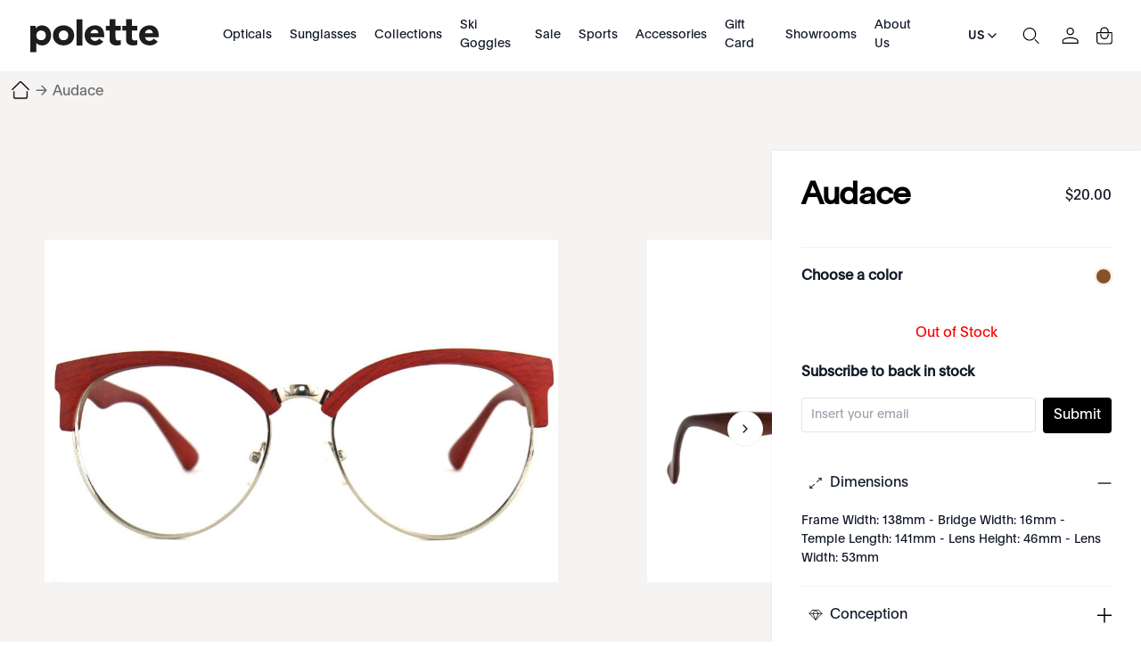

--- FILE ---
content_type: text/html; charset=utf-8
request_url: https://www.polette.com/us/audace.html
body_size: 47142
content:
<!DOCTYPE html><html lang="en-US" data-image-optimizing-origin="auto" data-media-backend="https://www.polette.com/media/" class="jyLang_us" data-scroll-lock=""><head><base href="https://www.polette.com/us/"><style data-rc-order="prependQueue" data-rc-priority="-999" data-css-hash="1p9cdez" data-token-hash="16k82t6">.css-vuj0xx a{color:#1677ff;text-decoration:none;background-color:transparent;outline:none;cursor:pointer;transition:color 0.3s;-webkit-text-decoration-skip:objects;}.css-vuj0xx a:hover{color:#69b1ff;}.css-vuj0xx a:active{color:#0958d9;}.css-vuj0xx a:active,.css-vuj0xx a:hover{text-decoration:none;outline:0;}.css-vuj0xx a:focus{text-decoration:none;outline:0;}.css-vuj0xx a[disabled]{color:rgba(0, 0, 0, 0.25);cursor:not-allowed;}</style><style data-rc-order="prependQueue" data-rc-priority="-999" data-css-hash="137qkk7" data-token-hash="16k82t6">.css-vuj0xx[class^="ant-drawer"],.css-vuj0xx[class*=" ant-drawer"]{font-family:-apple-system,BlinkMacSystemFont,'Segoe UI',Roboto,'Helvetica Neue',Arial,'Noto Sans',sans-serif,'Apple Color Emoji','Segoe UI Emoji','Segoe UI Symbol','Noto Color Emoji';font-size:14px;box-sizing:border-box;}.css-vuj0xx[class^="ant-drawer"]::before,.css-vuj0xx[class*=" ant-drawer"]::before,.css-vuj0xx[class^="ant-drawer"]::after,.css-vuj0xx[class*=" ant-drawer"]::after{box-sizing:border-box;}.css-vuj0xx[class^="ant-drawer"] [class^="ant-drawer"],.css-vuj0xx[class*=" ant-drawer"] [class^="ant-drawer"],.css-vuj0xx[class^="ant-drawer"] [class*=" ant-drawer"],.css-vuj0xx[class*=" ant-drawer"] [class*=" ant-drawer"]{box-sizing:border-box;}.css-vuj0xx[class^="ant-drawer"] [class^="ant-drawer"]::before,.css-vuj0xx[class*=" ant-drawer"] [class^="ant-drawer"]::before,.css-vuj0xx[class^="ant-drawer"] [class*=" ant-drawer"]::before,.css-vuj0xx[class*=" ant-drawer"] [class*=" ant-drawer"]::before,.css-vuj0xx[class^="ant-drawer"] [class^="ant-drawer"]::after,.css-vuj0xx[class*=" ant-drawer"] [class^="ant-drawer"]::after,.css-vuj0xx[class^="ant-drawer"] [class*=" ant-drawer"]::after,.css-vuj0xx[class*=" ant-drawer"] [class*=" ant-drawer"]::after{box-sizing:border-box;}.css-vuj0xx.ant-drawer{position:fixed;top:0;right:0;bottom:0;left:0;z-index:1000;pointer-events:none;}.css-vuj0xx.ant-drawer-pure{position:relative;background:#ffffff;}.css-vuj0xx.ant-drawer-pure.ant-drawer-left{box-shadow:6px 0 16px 0 rgba(0, 0, 0, 0.08),3px 0 6px -4px rgba(0, 0, 0, 0.12),9px 0 28px 8px rgba(0, 0, 0, 0.05);}.css-vuj0xx.ant-drawer-pure.ant-drawer-right{box-shadow:-6px 0 16px 0 rgba(0, 0, 0, 0.08),-3px 0 6px -4px rgba(0, 0, 0, 0.12),-9px 0 28px 8px rgba(0, 0, 0, 0.05);}.css-vuj0xx.ant-drawer-pure.ant-drawer-top{box-shadow:0 6px 16px 0 rgba(0, 0, 0, 0.08),0 3px 6px -4px rgba(0, 0, 0, 0.12),0 9px 28px 8px rgba(0, 0, 0, 0.05);}.css-vuj0xx.ant-drawer-pure.ant-drawer-bottom{box-shadow:0 -6px 16px 0 rgba(0, 0, 0, 0.08),0 -3px 6px -4px rgba(0, 0, 0, 0.12),0 -9px 28px 8px rgba(0, 0, 0, 0.05);}.css-vuj0xx.ant-drawer-inline{position:absolute;}.css-vuj0xx.ant-drawer .ant-drawer-mask{position:absolute;top:0;right:0;bottom:0;left:0;z-index:1000;background:rgba(0, 0, 0, 0.45);pointer-events:auto;}.css-vuj0xx.ant-drawer .ant-drawer-content-wrapper{position:absolute;z-index:1000;max-width:100vw;transition:all 0.3s;}.css-vuj0xx.ant-drawer .ant-drawer-content-wrapper-hidden{display:none;}.css-vuj0xx.ant-drawer-left>.ant-drawer-content-wrapper{top:0;bottom:0;left:0;box-shadow:6px 0 16px 0 rgba(0, 0, 0, 0.08),3px 0 6px -4px rgba(0, 0, 0, 0.12),9px 0 28px 8px rgba(0, 0, 0, 0.05);}.css-vuj0xx.ant-drawer-right>.ant-drawer-content-wrapper{top:0;right:0;bottom:0;box-shadow:-6px 0 16px 0 rgba(0, 0, 0, 0.08),-3px 0 6px -4px rgba(0, 0, 0, 0.12),-9px 0 28px 8px rgba(0, 0, 0, 0.05);}.css-vuj0xx.ant-drawer-top>.ant-drawer-content-wrapper{top:0;left:0;right:0;box-shadow:0 6px 16px 0 rgba(0, 0, 0, 0.08),0 3px 6px -4px rgba(0, 0, 0, 0.12),0 9px 28px 8px rgba(0, 0, 0, 0.05);}.css-vuj0xx.ant-drawer-bottom>.ant-drawer-content-wrapper{bottom:0;left:0;right:0;box-shadow:0 -6px 16px 0 rgba(0, 0, 0, 0.08),0 -3px 6px -4px rgba(0, 0, 0, 0.12),0 -9px 28px 8px rgba(0, 0, 0, 0.05);}.css-vuj0xx.ant-drawer .ant-drawer-content{width:100%;height:100%;overflow:auto;background:#ffffff;pointer-events:auto;}.css-vuj0xx.ant-drawer .ant-drawer-wrapper-body{display:flex;flex-direction:column;width:100%;height:100%;}.css-vuj0xx.ant-drawer .ant-drawer-header{display:flex;flex:0;align-items:center;padding:16px 24px;font-size:16px;line-height:1.5;border-bottom:1px solid rgba(5, 5, 5, 0.06);}.css-vuj0xx.ant-drawer .ant-drawer-header-title{display:flex;flex:1;align-items:center;min-width:0;min-height:0;}.css-vuj0xx.ant-drawer .ant-drawer-extra{flex:none;}.css-vuj0xx.ant-drawer .ant-drawer-close{display:inline-block;margin-right:12px;color:rgba(0, 0, 0, 0.45);font-weight:600;font-size:16px;font-style:normal;line-height:1;text-align:center;text-transform:none;text-decoration:none;background:transparent;border:0;outline:0;cursor:pointer;transition:color 0.2s;text-rendering:auto;}.css-vuj0xx.ant-drawer .ant-drawer-close:focus,.css-vuj0xx.ant-drawer .ant-drawer-close:hover{color:rgba(0, 0, 0, 0.88);text-decoration:none;}.css-vuj0xx.ant-drawer .ant-drawer-title{flex:1;margin:0;color:rgba(0, 0, 0, 0.88);font-weight:600;font-size:16px;line-height:1.5;}.css-vuj0xx.ant-drawer .ant-drawer-body{flex:1;min-width:0;min-height:0;padding:24px;overflow:auto;}.css-vuj0xx.ant-drawer .ant-drawer-footer{flex-shrink:0;padding:8px 16px;border-top:1px solid rgba(5, 5, 5, 0.06);}.css-vuj0xx.ant-drawer-rtl{direction:rtl;}.css-vuj0xx.ant-drawer .ant-drawer-mask-motion-enter-active,.css-vuj0xx.ant-drawer .ant-drawer-mask-motion-appear-active,.css-vuj0xx.ant-drawer .ant-drawer-mask-motion-leave-active{transition:all 0.3s;}.css-vuj0xx.ant-drawer .ant-drawer-mask-motion-enter,.css-vuj0xx.ant-drawer .ant-drawer-mask-motion-appear{opacity:0;}.css-vuj0xx.ant-drawer .ant-drawer-mask-motion-enter-active,.css-vuj0xx.ant-drawer .ant-drawer-mask-motion-appear-active{opacity:1;}.css-vuj0xx.ant-drawer .ant-drawer-mask-motion-leave{opacity:1;}.css-vuj0xx.ant-drawer .ant-drawer-mask-motion-leave-active{opacity:0;}.css-vuj0xx.ant-drawer .ant-drawer-panel-motion-left-enter-start,.css-vuj0xx.ant-drawer .ant-drawer-panel-motion-left-appear-start,.css-vuj0xx.ant-drawer .ant-drawer-panel-motion-left-leave-start{transition:none;}.css-vuj0xx.ant-drawer .ant-drawer-panel-motion-left-enter-active,.css-vuj0xx.ant-drawer .ant-drawer-panel-motion-left-appear-active,.css-vuj0xx.ant-drawer .ant-drawer-panel-motion-left-leave-active{transition:all 0.3s;}.css-vuj0xx.ant-drawer .ant-drawer-panel-motion-left-enter-start,.css-vuj0xx.ant-drawer .ant-drawer-panel-motion-left-appear-start{transform:translateX(-100%)!important;}.css-vuj0xx.ant-drawer .ant-drawer-panel-motion-left-enter-active,.css-vuj0xx.ant-drawer .ant-drawer-panel-motion-left-appear-active{transform:translateX(0);}.css-vuj0xx.ant-drawer .ant-drawer-panel-motion-left-leave{transform:translateX(0);}.css-vuj0xx.ant-drawer .ant-drawer-panel-motion-left-leave-active{transform:translateX(-100%);}.css-vuj0xx.ant-drawer .ant-drawer-panel-motion-right-enter-start,.css-vuj0xx.ant-drawer .ant-drawer-panel-motion-right-appear-start,.css-vuj0xx.ant-drawer .ant-drawer-panel-motion-right-leave-start{transition:none;}.css-vuj0xx.ant-drawer .ant-drawer-panel-motion-right-enter-active,.css-vuj0xx.ant-drawer .ant-drawer-panel-motion-right-appear-active,.css-vuj0xx.ant-drawer .ant-drawer-panel-motion-right-leave-active{transition:all 0.3s;}.css-vuj0xx.ant-drawer .ant-drawer-panel-motion-right-enter-start,.css-vuj0xx.ant-drawer .ant-drawer-panel-motion-right-appear-start{transform:translateX(100%)!important;}.css-vuj0xx.ant-drawer .ant-drawer-panel-motion-right-enter-active,.css-vuj0xx.ant-drawer .ant-drawer-panel-motion-right-appear-active{transform:translateX(0);}.css-vuj0xx.ant-drawer .ant-drawer-panel-motion-right-leave{transform:translateX(0);}.css-vuj0xx.ant-drawer .ant-drawer-panel-motion-right-leave-active{transform:translateX(100%);}.css-vuj0xx.ant-drawer .ant-drawer-panel-motion-top-enter-start,.css-vuj0xx.ant-drawer .ant-drawer-panel-motion-top-appear-start,.css-vuj0xx.ant-drawer .ant-drawer-panel-motion-top-leave-start{transition:none;}.css-vuj0xx.ant-drawer .ant-drawer-panel-motion-top-enter-active,.css-vuj0xx.ant-drawer .ant-drawer-panel-motion-top-appear-active,.css-vuj0xx.ant-drawer .ant-drawer-panel-motion-top-leave-active{transition:all 0.3s;}.css-vuj0xx.ant-drawer .ant-drawer-panel-motion-top-enter-start,.css-vuj0xx.ant-drawer .ant-drawer-panel-motion-top-appear-start{transform:translateY(-100%)!important;}.css-vuj0xx.ant-drawer .ant-drawer-panel-motion-top-enter-active,.css-vuj0xx.ant-drawer .ant-drawer-panel-motion-top-appear-active{transform:translateY(0);}.css-vuj0xx.ant-drawer .ant-drawer-panel-motion-top-leave{transform:translateY(0);}.css-vuj0xx.ant-drawer .ant-drawer-panel-motion-top-leave-active{transform:translateY(-100%);}.css-vuj0xx.ant-drawer .ant-drawer-panel-motion-bottom-enter-start,.css-vuj0xx.ant-drawer .ant-drawer-panel-motion-bottom-appear-start,.css-vuj0xx.ant-drawer .ant-drawer-panel-motion-bottom-leave-start{transition:none;}.css-vuj0xx.ant-drawer .ant-drawer-panel-motion-bottom-enter-active,.css-vuj0xx.ant-drawer .ant-drawer-panel-motion-bottom-appear-active,.css-vuj0xx.ant-drawer .ant-drawer-panel-motion-bottom-leave-active{transition:all 0.3s;}.css-vuj0xx.ant-drawer .ant-drawer-panel-motion-bottom-enter-start,.css-vuj0xx.ant-drawer .ant-drawer-panel-motion-bottom-appear-start{transform:translateY(100%)!important;}.css-vuj0xx.ant-drawer .ant-drawer-panel-motion-bottom-enter-active,.css-vuj0xx.ant-drawer .ant-drawer-panel-motion-bottom-appear-active{transform:translateY(0);}.css-vuj0xx.ant-drawer .ant-drawer-panel-motion-bottom-leave{transform:translateY(0);}.css-vuj0xx.ant-drawer .ant-drawer-panel-motion-bottom-leave-active{transform:translateY(100%);}</style><title>Audace Semi-rimless glasses | polette - Polette US</title><meta property="product:price:currency" content="USD" data-rh="true"><meta property="product:price:amount" content="20" data-rh="true"><meta name="robots" content="noindex,nofollow, max-image-preview:large" data-rh="true"><meta property="twitter:domain" content="polette.com" data-rh="true"><meta name="twitter:card" content="summary_large_image" data-rh="true"><meta name="twitter:image" content="https://www.polette.com/media/catalog/product/cache/f88f64aee80c3100ea74317cc0d5f54e/3/_/3.1_16_4.jpg" data-rh="true"><meta name="twitter:description" content="Audace is a Semi-rimless pair of glasses made from Red Plastic | exclusively available at polette" data-rh="true"><meta name="twitter:title" content="Audace Semi-rimless glasses | polette" data-rh="true"><meta property="twitter:url" content="https://www.polette.com/us/audace.html" data-rh="true"><meta property="og:image" content="https://www.polette.com/media/catalog/product/cache/f88f64aee80c3100ea74317cc0d5f54e/3/_/3.1_16_4.jpg" data-rh="true"><meta property="og:description" content="Audace is a Semi-rimless pair of glasses made from Red Plastic | exclusively available at polette" data-rh="true"><meta property="og:title" content="Audace Semi-rimless glasses | polette" data-rh="true"><meta property="og:type" content="product" data-rh="true"><meta property="og:url" content="https://www.polette.com/us/audace.html" data-rh="true"><meta name="description" content="Audace is a Semi-rimless pair of glasses made from Red Plastic | exclusively available at polette" data-rh="true"><meta name="title" content="Audace Semi-rimless glasses | polette" data-rh="true"><style data-rc-order="prependQueue" data-css-hash="d402xv" data-token-hash="1sn4g5b">.anticon{display:inline-flex;align-items:center;color:inherit;font-style:normal;line-height:0;text-align:center;text-transform:none;vertical-align:-0.125em;text-rendering:optimizeLegibility;-webkit-font-smoothing:antialiased;-moz-osx-font-smoothing:grayscale;}.anticon >*{line-height:1;}.anticon svg{display:inline-block;}.anticon .anticon .anticon-icon{display:block;}</style><style data-rc-order="prependQueue" data-css-hash="6009v8" data-token-hash="16k82t6">.anticon{display:inline-flex;align-items:center;color:inherit;font-style:normal;line-height:0;text-align:center;text-transform:none;vertical-align:-0.125em;text-rendering:optimizeLegibility;-webkit-font-smoothing:antialiased;-moz-osx-font-smoothing:grayscale;}.anticon >*{line-height:1;}.anticon svg{display:inline-block;}.anticon .anticon .anticon-icon{display:block;}</style><meta charset="utf-8"><link rel="preconnect" href="https://www.googletagmanager.com" crossorigin=""><link rel="preconnect" href="https://www.google-analytics.com" crossorigin=""><meta http-equiv="X-UA-Compatible" content="IE=edge"><meta http-equiv="Pragma" content="no-cache"><meta http-equiv="Cache-Control" content="no-cache"><meta http-equiv="Expires" content="0"><meta name="viewport" content="width=device-width,minimum-scale=1,maximum-scale=1,user-scalable=no,viewport-fit=cover"><meta name="theme-color" content="#000"><link rel="manifest" href="/us/polette-static-assets/manifest.json"><link rel="icon" href="/polette-static-assets/favicon.ico" type="image/x-icon"><link rel="apple-touch-icon" href="/polette-static-assets/icons/apple-touch-icon.png"><style>@font-face { font-family: 'MyPlain'; src: url('/media/wysiwyg/homepage/fonts/Plain-Regular.eot'); src: url('/media/wysiwyg/homepage/fonts/Plain-Regular.eot?#iefix') format('embedded-opentype'), url('/media/wysiwyg/homepage/fonts/Plain-Regular.otf') format('opentype'), url('/media/wysiwyg/homepage/fonts/Plain-Regular.woff2') format('woff2'), url('/media/wysiwyg/homepage/fonts/Plain-Regular.woff') format('woff'); font-style: normal; font-display: swap; } @font-face { font-family: 'font-bold'; src: url('/media/wysiwyg/homepage/fonts/Plain-Medium.eot'); src: url('/media/wysiwyg/homepage/fonts/Plain-Medium.eot?#iefix') format('embedded-opentype'), url('/media/wysiwyg/homepage/fonts/Plain-Medium.otf') format('opentype'), url('/media/wysiwyg/homepage/fonts/Plain-Medium.woff2') format('woff2'), url('/media/wysiwyg/homepage/fonts/Plain-Medium.woff') format('woff'); font-weight: 500; font-display: swap; font-style: normal; }</style><style>.rootBanner0905 { visibility: hidden; position: fixed; z-index: 200; left: 0; right: 0; top: 0; bottom: 0; background-color: rgba(0, 0, 0, 0.3); } .rootBanner0905 .b_box { font-family: "MyPlain", "sans-serif"; position: fixed; left: 0; right: 0; background: #fff; z-index: 99; bottom: 0; border: 1px solid rgba(0, 0, 0, 0.05); padding: 10px 20px; box-sizing: border-box; } .rootBanner0905 .b_info { height: 220px; font-size: 18px; font-style: normal; padding: 0 10px; font-weight: 400; line-height: 34px; box-sizing: border-box; display: flex; align-items: flex-start; justify-content: space-between; font-family: MyPlain, "sans-serif"; text-size-adjust: 100%; -webkit-font-smoothing: antialiased; } .rootBanner0905 .b_ctrls { display: flex; gap: 10px; justify-content: center; align-items: center; } .rootBanner0905 .b_ctrls .btn { padding: 5px 10px; height: 56px; border: 1px solid rgba(0, 0, 0, 0.05); border-radius: 100px; cursor: pointer; line-height: 1.1; text-align: center; display: flex; align-items: center; justify-content: center; width: 50%; box-sizing: border-box; } .rootBanner0905 .b_ctrls .light { background-color: #000; color: #fff; } @media screen and (min-width: 960px) { .rootBanner0905 { position: static; } .rootBanner0905 .b_box { display: flex; align-items: center; justify-content: space-between; left: 40px; right: 40px; bottom: 25px; border-radius: 100px; padding-left: 10px; padding-right: 10px; max-width: 80%; margin: 0 auto; height: auto; } .rootBanner0905 .b_info { height: auto; overflow-y: inherit; flex: 1; font-size: 16px; line-height: 1.2; } }</style><style>.indicator-root-1UM{height:calc(100% - 6rem)}.indicator-global-qmL{}.indicator-message-WMW{letter-spacing:.25em}.indicator-indicator-MAU{animation-direction:alternate;animation-duration:1.5s;animation-iteration-count:infinite;animation-name:indicator-pulse-dcm;animation-timing-function:cubic-bezier(.4,0,.2,1)}@keyframes indicator-pulse-dcm{0%{filter:grayscale(1);transform:scale(.75) rotate(-540deg)}to{filter:grayscale(0);transform:scale(1) rotate(0deg)}}.button-root-MFn{min-height:2.5rem;padding-bottom:calc(.5rem - 1px);padding-top:calc(.5rem + 1px);transition-duration:256ms;transition-property:background-color,border-color,color;transition-timing-function:var(--venia-global-anim-standard)}.button-root-MFn:active{transition-duration:128ms}.button-root-MFn:hover:disabled{pointer-events:none}.button-root_lowPriority-Qoh{}.button-root_normalPriority-1E0{}.button-root_highPriority-UpE{}.button-root_lowPriorityNegative-uax,.button-root_normalPriorityNegative-x-d{}.button-root_highPriorityNegative-gwK{}.button-content-TD8{}.checkbox-root-hF1{--stroke:var(--venia-global-color-gray-600);grid-template-areas:"input label";grid-template-columns:min-content 1fr}.checkbox-input-WEy{grid-area:input}.checkbox-icon-eiW{grid-area:input}.checkbox-icon-eiW svg{stroke:rgb(var(--stroke))}.checkbox-label-wHh{grid-area:label}.checkbox-input-WEy:disabled~.checkbox-label-wHh{cursor:default}.checkbox-input-WEy:checked:enabled+.checkbox-icon-eiW{--stroke:var(--venia-brand-color-1-700)}.checkbox-input-WEy:active:enabled,.checkbox-input-WEy:focus:enabled{box-shadow:-3px 3px rgb(var(--venia-brand-color-1-100));outline:none}.checkbox-input_shimmer-yEr{}.radio-root-Mbw{grid-template-areas:"input label";grid-template-columns:min-content 1fr}.radio-input-Mgy{grid-area:input}.radio-icon-QeD{grid-area:input}.radio-icon-QeD svg{stroke:rgb(var(--venia-global-color-gray-600))}.radio-label-n0x{grid-area:label}.radio-input-Mgy:checked+.radio-icon-QeD svg{stroke:rgb(var(--venia-brand-color-1-700))}.radio-input_shimmer-1vi{}.field-root-fSe{}.field-label-zVe{min-height:2.125rem}.field-input-2Mu{padding:calc(.375rem - 1px) calc(.625rem - 1px)}.field-input-2Mu:disabled{background:rgb(var(--venia-global-color-gray-100));border-color:rgb(var(--venia-global-color-gray-400));color:rgb(var(--venia-global-color-gray-darker))}.field-optional-EDv{}.textArea-input-Rk3{}.textArea-input_shimmer-SJm{font-size:1rem}.textInput-input-PzO{}.textInput-input_error-2j1{}.textInput-input_shimmer-BRC{font-size:1rem;padding:calc(.375rem - 1px) calc(.625rem - 1px)}.shimmer-root-N6z{}.shimmer-root-N6z:before{-webkit-animation-duration:1s;-webkit-animation-fill-mode:forwards;-webkit-animation-iteration-count:infinite;-webkit-animation-name:shimmer-shimmerAnimation-rGT;-webkit-animation-timing-function:linear;background-image:linear-gradient(to right,rgb(var(--venia-global-color-gray-50)/0) 0,rgb(var(--venia-global-color-gray-50)) 40%,rgb(var(--venia-global-color-gray-50)/0) 80%,rgb(var(--venia-global-color-gray-50)/0) 100%);background-repeat:none;background-size:var(--venia-global-maxWidth) 100%;content:"";height:100%;left:0;position:absolute;top:0;width:var(
        --venia-global-maxWidth
    );will-change:transform}.shimmer-root_rectangle-Hcb{min-height:1rem}.shimmer-root_button-AUG{}.shimmer-root_checkbox-Reu{}.shimmer-root_radio-y1q{}.shimmer-root_textArea-H8r{min-height:6.75rem}.shimmer-root_textInput-X-e{}.option-root-9Af{}.option-title-8KV{}.option-selection-2zF{}.option-selectionLabel-JfM{}.quantityStepper-root-vJR{--stroke:var(--venia-global-color-gray-600);grid-template-columns:1fr 4rem 1fr}.quantityStepper-wrap-lkv{}.quantityStepper-label-0V0:not(:focus):not(:active){height:1px;overflow:hidden;position:absolute;width:1px;clip:rect(0 0 0 0);clip-path:inset(100%);white-space:nowrap}.quantityStepper-button-oVh{stroke:rgb(var(--stroke))}.quantityStepper-button-oVh:hover{--stroke:rgb(var(--venia-global-color-gray-900));border-color:rgb(var(--stroke))}.quantityStepper-button-oVh:disabled,.quantityStepper-button-oVh:disabled:hover{--stroke:rgb(var(--venia-global-color-gray-400));border-color:rgb(var(--venia-global-color-gray-400))}.quantityStepper-button_decrement-Ftt{}.quantityStepper-button_increment-aXa{}.quantityStepper-icon--ig{touch-action:manipulation}.quantityStepper-input-tmo{}.productFullDetail-root-vAQ{}.productFullDetail-root_pdp-OXs{margin:0 auto!important;max-width:1400px!important}.productFullDetail-mainWrap-jt9{background-color:#f6f4f3;position:relative;z-index:2}.productFullDetail-main-tx2{align-items:flex-start;background-color:#f6f4f3;display:flex;height:660px;justify-content:flex-start;margin:0 auto;max-width:1440px;overflow:visible}.productFullDetail-preview-OOE{background-color:#f6f4f3;height:100vh;left:0;position:fixed;top:0;width:100%;z-index:22}.productFullDetail-preview-OOE .productFullDetail-close-8IW{background:url(/us/close1.svg) no-repeat 50%/auto 40px;cursor:pointer;height:40px;position:absolute;right:20px;top:100px;transition:all .5s;width:40px;z-index:2}.productFullDetail-preview-OOE .productFullDetail-close-8IW:hover{transform:rotate(180deg) scale(1.2)}.productFullDetail-preview-OOE .productFullDetail-image-vWR{align-items:center;display:flex;height:100%;justify-content:center;width:100%}.productFullDetail-preview-OOE .productFullDetail-img-E1K{max-height:100%;max-width:100%}.productFullDetail-sideleft-MUw{box-sizing:border-box;overflow:hidden;position:relative;text-align:center;width:920px;z-index:0}.productFullDetail-sideleft-MUw .productFullDetail-swiper-nqr{background-color:transparent;box-sizing:border-box;height:100%;position:relative}.productFullDetail-sideleft-MUw .productFullDetail-wrapper-2Xo{height:660px}.productFullDetail-sideleft-MUw .productFullDetail-slide-WMT{align-items:center;cursor:pointer;display:flex;height:100%;justify-content:center;width:100%}.productFullDetail-sideleft-MUw .productFullDetail-slide-WMT .productFullDetail-img-E1K{max-height:100%;max-width:calc(100% - 100px);-o-object-fit:contain;object-fit:contain}.productFullDetail-sideleft-MUw .productFullDetail-imageContainer-ZfM{align-items:center;display:flex;height:100%;justify-content:center;width:100%}.productFullDetail-sideleft-MUw .productFullDetail-imgCurr-rrD{max-height:100%;max-width:100%;position:static}.productFullDetail-sideleft-MUw .productFullDetail-arrow-7R8{background:url(/us/arrow1.svg) no-repeat 50% 50%;background-size:auto 100%;cursor:pointer;height:40px;position:absolute;top:50%;width:40px;z-index:2}.productFullDetail-sideleft-MUw .productFullDetail-arrowL-9HS{left:10px;transform:rotate(180deg)}.productFullDetail-sideleft-MUw .productFullDetail-arrowR-W4U{right:10px}.productFullDetail-sideleft-MUw .productFullDetail-point-qs-{bottom:20px}.productFullDetail-sideleft-MUw .productFullDetail-swiperBtns-Hfp{background-color:#f6f4f3;display:flex;justify-content:center;padding:22px 0}.productFullDetail-sideleft-MUw .productFullDetail-btnCompare-cBg{background-color:#000;border-radius:20px;color:#fff;cursor:pointer;font-size:14px;height:37px;line-height:37px;margin:0 auto;text-align:center;width:122px}.productFullDetail-sideright-R08 .productFullDetail-cnt-Bb4{background-color:#fff;box-shadow:0 0 2px 0 rgba(0,0,0,.1);left:0;min-height:600px;padding:33px 33px;position:absolute;right:0;top:0}.productFullDetail-sideright-R08 .productFullDetail-bartop-gC4{align-items:center;display:flex;justify-content:space-between}.productFullDetail-sideright-R08 .productFullDetail-bartop-gC4 .productFullDetail-pTitle-Ape{color:#000;flex:1;font-size:35px;font-style:normal;font-weight:600;letter-spacing:-.7px;line-height:1;word-break:break-word}.productFullDetail-sideright-R08 .productFullDetail-bartop-gC4 .productFullDetail-price-p6T{min-width:100px;text-align:right}.productFullDetail-sideright-R08 .productFullDetail-bartop-gC4 .productFullDetail-price-p6T .productFullDetail-p1-kbM{color:#696969;display:block;font-size:12px;font-weight:400;padding:0 2px;text-decoration:line-through}.productFullDetail-sideright-R08 .productFullDetail-bartop-gC4 .productFullDetail-price-p6T .productFullDetail-p2-t3z{color:#000;font-size:20px}.productFullDetail-sideright-R08 .productFullDetail-subTitle-5MB{border-bottom:1px solid rgba(0,0,0,.05);padding:20px 0}.productFullDetail-sideright-R08 .productFullDetail-subTitle-5MB .productFullDetail-t1-Jjn{padding-bottom:12px}.productFullDetail-sideright-R08 .productFullDetail-othercolor-oCa{align-items:center;display:flex;justify-content:space-between;padding:20px 0}.productFullDetail-sideright-R08 .productFullDetail-othercolor-oCa .productFullDetail-tabtitle-PmI{font-size:16px;font-weight:600}.productFullDetail-sideright-R08 .productFullDetail-othercolor-oCa .productFullDetail-tabItems-z7k{display:flex;justify-content:flex-end}.productFullDetail-sideright-R08 .productFullDetail-othercolor-oCa .productFullDetail-item-wkY{background-color:#fff;background-position:50%;background-repeat:no-repeat;background-size:cover;border:1px solid #fff;border-radius:50%;box-shadow:0 0 2px 1px rgba(0,0,0,.1);cursor:pointer;height:18px;margin-left:10px;width:18px}.productFullDetail-sideright-R08 .productFullDetail-othercolor-oCa .productFullDetail-item-wkY:hover{box-shadow:0 0 2px 1px rgba(0,0,0,.5)}.productFullDetail-btnNext-zmD{align-items:center;background-color:#000;border-radius:20px;box-sizing:border-box;color:#fff;cursor:pointer;display:flex;font-size:14px;height:40px;justify-content:center;margin:20px 0 0 0;padding:8px 31px;width:100%}.productFullDetail-btnNext-zmD:active{opacity:.3}.productFullDetail-btnNext-zmD:disabled{opacity:.3}.productFullDetail-btnBuyNow-6x8{background-color:#fff;border:1px solid #000;color:#000}.productFullDetail-sideright-R08 .productFullDetail-qaItems-crv{margin-top:24px}.productFullDetail-sideright-R08 .productFullDetail-qaItems-crv .productFullDetail-item-wkY .productFullDetail-tit-nfx{align-items:center;background:url(/us/add1.svg) no-repeat 100% 50%/16px auto;cursor:pointer;display:flex;gap:10px;justify-content:flex-start;padding:0 0 0 0;-webkit-user-select:none;-moz-user-select:none;user-select:none}html.jyLang_ae_ar .productFullDetail-sideright-R08 .productFullDetail-qaItems-crv .productFullDetail-item-wkY .productFullDetail-tit-nfx{background:url(/us/add1.svg) no-repeat 0 50%/16px auto}.productFullDetail-sideright-R08 .productFullDetail-qaItems-crv .productFullDetail-item-wkY .productFullDetail-tit-nfx:before{background-position:50% 50%;background-repeat:no-repeat;background-size:auto 16px;content:"";display:inline-block;height:16px;width:32px}.productFullDetail-sideright-R08 .productFullDetail-qaItems-crv .productFullDetail-item-wkY .productFullDetail-text-Q8k{display:none;font-size:14px;padding:20px 0 0 0}.productFullDetail-sideright-R08 .productFullDetail-qaItems-crv .productFullDetail-item-wkY .productFullDetail-text-Q8k pre{word-wrap:break-word;font-size:14px;white-space:pre-wrap}.productFullDetail-sideright-R08 .productFullDetail-qaItems-crv .productFullDetail-item-wkY{border-bottom:1px solid rgba(0,0,0,.05);padding:20px 0}.productFullDetail-sideright-R08 .productFullDetail-qaItems-crv .productFullDetail-item1-1Bn .productFullDetail-tit-nfx:before{background-image:url(/us/turnon1.svg)}.productFullDetail-sideright-R08 .productFullDetail-qaItems-crv .productFullDetail-item2-cPa .productFullDetail-tit-nfx:before{background-image:url(/us/diamond1.svg)}.productFullDetail-sideright-R08 .productFullDetail-qaItems-crv .productFullDetail-item3-Oxe .productFullDetail-tit-nfx:before{background-image:url(/us/delivery1.svg)}.productFullDetail-sideright-R08 .productFullDetail-qaItems-crv .productFullDetail-item-wkY.productFullDetail-active-lPQ .productFullDetail-tit-nfx{background:url(/us/reduce1.svg) no-repeat 100% 50%/16px auto}.productFullDetail-sideright-R08 .productFullDetail-qaItems-crv .productFullDetail-item-wkY.productFullDetail-active-lPQ .productFullDetail-text-Q8k{display:block}.productFullDetail-sideright-R08 .productFullDetail-im-GEy{background:url(/us/im1.svg) no-repeat 0 50%/auto 16px;cursor:pointer;padding:20px 0 20px 32px}.productFullDetail-sideright-R08{box-sizing:border-box;margin-top:38px;position:relative;width:440px}.productFullDetail-mainWrap-jt9.productFullDetail-full-4iM .productFullDetail-main-tx2 .productFullDetail-swiperclose-ggi{background:url(/us/close1.svg) no-repeat 50%/auto 40px;cursor:pointer;height:40px;position:absolute;right:40px;top:40px;transition:all .5s;width:40px;z-index:2}.productFullDetail-mainWrap-jt9.productFullDetail-full-4iM .productFullDetail-main-tx2 .productFullDetail-swiperclose-ggi:hover{transform:rotate(180deg) scale(1.2)}.productFullDetail-mainWrap-jt9.productFullDetail-full-4iM .productFullDetail-main-tx2 .productFullDetail-swiper-nqr{height:calc(100vh - 60px);padding-top:0}.productFullDetail-mainWrap-jt9.productFullDetail-full-4iM .productFullDetail-main-tx2 .productFullDetail-swiper-nqr .productFullDetail-wrapper-2Xo{height:calc(100vh - 60px)}.productFullDetail-mainWrap-jt9.productFullDetail-full-4iM .productFullDetail-main-tx2 .productFullDetail-swiper-nqr .productFullDetail-arrow-7R8{margin-top:-80px}.productFullDetail-mainWrap-jt9.productFullDetail-full-4iM .productFullDetail-main-tx2 .productFullDetail-swiper-nqr .productFullDetail-arrowL-9HS{left:20px}.productFullDetail-mainWrap-jt9.productFullDetail-full-4iM .productFullDetail-main-tx2 .productFullDetail-swiper-nqr .productFullDetail-arrowR-W4U{right:20px}.productFullDetail-mainWrap-jt9.productFullDetail-full-4iM .productFullDetail-main-tx2 .productFullDetail-swiper-nqr .productFullDetail-point-qs-{bottom:40px}.productFullDetail-mainWrap-jt9.productFullDetail-full-4iM .productFullDetail-main-tx2 .productFullDetail-swiperBtns-Hfp{display:none}.productFullDetail-mainWrap-jt9.productFullDetail-full-4iM .productFullDetail-main-tx2{height:100vh;width:100%}.productFullDetail-mainWrap-jt9.productFullDetail-full-4iM .productFullDetail-sideleft-MUw{width:100%}.productFullDetail-mainWrap-jt9.productFullDetail-full-4iM .productFullDetail-sideright-R08{opacity:0;width:0}.productFullDetail-main2-sBK{background-color:#fff;box-sizing:border-box;height:auto;margin:0 auto;max-width:1440px;padding:0 0 40px 0}.productFullDetail-main2-sBK .productFullDetail-sideleft-MUw{box-sizing:border-box;padding:40px}.productFullDetail-likeBox--m-{align-items:center;display:flex;flex-direction:column;overflow:hidden;padding-bottom:40px;width:100vw}.productFullDetail-likeBox--m- h2{color:var(--black,#000);font-size:75px;font-style:normal;font-weight:600;letter-spacing:-1.5px;line-height:100%;padding:100px 0;text-align:center}.productFullDetail-likeItems-ah-{display:grid;gap:2rem;padding:0 40px;box-sizing:border-box;grid-area:items;grid-template-columns:repeat(4,1fr);margin:0 auto;text-align:center;width:1400px}.productFullDetail-likeItems-ah- .productFullDetail-item-wkY{background-color:#f6f4f3;padding-bottom:136%;position:relative}.productFullDetail-likeItems-ah- .productFullDetail-item-wkY .productFullDetail-itemCnt-DQg{bottom:0;left:0;position:absolute;right:0;top:0;z-index:2}.productFullDetail-likeItems-ah- .productFullDetail-item-wkY .productFullDetail-itemCnt-DQg .productFullDetail-info-KXk{padding-left:20px;padding-top:5px;text-align:left}.productFullDetail-likeItems-ah- .productFullDetail-item-wkY .productFullDetail-itemCnt-DQg .productFullDetail-name-Jxi{height:20px;line-height:20px;overflow:hidden;text-overflow:ellipsis;white-space:nowrap}.productFullDetail-likeItems-ah- .productFullDetail-item-wkY .productFullDetail-itemCnt-DQg .productFullDetail-pic1-iAr,.productFullDetail-likeItems-ah- .productFullDetail-item-wkY .productFullDetail-itemCnt-DQg .productFullDetail-pic2-iM3{align-items:center;background-position:50%;background-repeat:no-repeat;background-size:contain;display:flex;height:80%;justify-content:center;margin:0 10px}.productFullDetail-likeItems-ah- .productFullDetail-item-wkY .productFullDetail-itemCnt-DQg .productFullDetail-pic2-iM3{display:none}.productFullDetail-likeItems-ah- .productFullDetail-item-wkY .productFullDetail-itemCnt-DQg:hover .productFullDetail-pic1-iAr{display:none}.productFullDetail-likeItems-ah- .productFullDetail-item-wkY .productFullDetail-itemCnt-DQg:hover .productFullDetail-pic2-iM3{display:flex}.productFullDetail-likeItems-ah- .productFullDetail-item-wkY .productFullDetail-price1--6P{color:#696969;font-size:12px;font-weight:400;padding-right:8px;text-decoration:line-through}.productFullDetail-outStock-yg9{align-items:center;color:red;display:flex;flex-direction:column;gap:1rem;padding:20px 0;text-align:center}.productFullDetail-notificationForm-Qoj{margin:0 auto;max-width:400px;width:100%}.jyWrap0906{opacity:0;transition:opacity .5s}.show{opacity:1}.productFullDetail-preOrder-KD6{color:red;font-size:14px}.productFullDetail-mobileBtns-M5t{display:none}.productFullDetail-pcBtns-j-P{display:block}@media (min-width:1201px){.productFullDetail-main2-sBK{min-height:340px}}@media (max-width:960px){.productFullDetail-main-tx2{flex-direction:column;height:auto;width:100%}.productFullDetail-main-tx2 .productFullDetail-sideleft-MUw{width:100%}.productFullDetail-main-tx2 .productFullDetail-sideleft-MUw .productFullDetail-swiper-nqr{height:362px;padding:0}.productFullDetail-main-tx2 .productFullDetail-sideleft-MUw .productFullDetail-imageContainer-ZfM{height:362px}.productFullDetail-sideleft-MUw .productFullDetail-slide-WMT .productFullDetail-img-E1K{width:80%}.productFullDetail-full-4iM .productFullDetail-sideleft-MUw .productFullDetail-slide-WMT .productFullDetail-img-E1K{width:100%}.productFullDetail-main-tx2 .productFullDetail-sideleft-MUw .productFullDetail-swiperBtns-Hfp{padding-bottom:37px}.productFullDetail-sideleft-MUw .productFullDetail-wrapper-2Xo{height:373px}.productFullDetail-sideleft-MUw .productFullDetail-point-qs-{bottom:0!important}.productFullDetail-main-tx2 .productFullDetail-sideright-R08{margin-top:0;width:100%}.productFullDetail-main-tx2 .productFullDetail-sideright-R08 .productFullDetail-cnt-Bb4{padding:10px 20px 20px;position:relative}.productFullDetail-main-tx2 .productFullDetail-sideright-R08 .productFullDetail-bartop-gC4{flex-direction:column;font-size:11px;justify-content:center;left:0;position:absolute;right:0;top:-60px}.productFullDetail-sideright-R08 .productFullDetail-bartop-gC4 .productFullDetail-price-p6T{font-size:16px;text-align:center;width:auto}.productFullDetail-main-tx2 .productFullDetail-sideright-R08 .productFullDetail-bartop-gC4 .productFullDetail-pTitle-Ape{font-size:16px}.productFullDetail-main-tx2 .productFullDetail-sideright-R08 .productFullDetail-bartop-gC4 .productFullDetail-price-p6T .productFullDetail-p1-kbM{display:inline-block}.productFullDetail-main-tx2 .productFullDetail-sideright-R08 .productFullDetail-subTitle-5MB{border-top:1px solid rgba(0,0,0,.05)}.productFullDetail-mobileBtns-M5t{display:block}.productFullDetail-pcBtns-j-P{display:none}.productFullDetail-main2-sBK .productFullDetail-sideleft-MUw{font-size:16px!important;padding:20px}.productFullDetail-likeBox--m- h2{font-size:35px;padding:30px 0}.productFullDetail-likeItems-ah-{gap:.5rem;padding:0 12px;width:100%;grid-template-columns:repeat(2,1fr)}.productFullDetail-likeItems-ah- .productFullDetail-item-wkY .productFullDetail-itemCnt-DQg{bottom:0;left:0;position:absolute;right:0;top:0;z-index:2}.productFullDetail-likeItems-ah- .productFullDetail-item-wkY .productFullDetail-itemCnt-DQg .productFullDetail-pic1-iAr,.productFullDetail-likeItems-ah- .productFullDetail-item-wkY .productFullDetail-itemCnt-DQg .productFullDetail-pic2-iM3{height:70%;margin:0 10px}.productFullDetail-mainWrap-jt9.productFullDetail-full-4iM .productFullDetail-main-tx2{height:auto}.productFullDetail-mainWrap-jt9.productFullDetail-full-4iM .productFullDetail-main-tx2 .productFullDetail-swiper-nqr .productFullDetail-arrowL-9HS{left:20px}.productFullDetail-mainWrap-jt9.productFullDetail-full-4iM .productFullDetail-main-tx2 .productFullDetail-swiper-nqr .productFullDetail-arrowR-W4U{right:20px}.productFullDetail-mainWrap-jt9.productFullDetail-full-4iM .productFullDetail-main-tx2 .productFullDetail-swiper-nqr .productFullDetail-point-qs-{bottom:40px}.productFullDetail-likeItems-ah- .productFullDetail-item-wkY .productFullDetail-itemCnt-DQg .productFullDetail-info-KXk{padding-left:10px}}@media (min-width:960px){.productFullDetail-root-vAQ{grid-template-areas:"images title" "images errors" "images options" "images quantity" "images cart" "images .";grid-template-columns:minmax(0,1.5625fr) minmax(0,1fr);grid-template-rows:repeat(5,min-content) 1fr [fold]}.productFullDetail-title-B8d{grid-template-columns:1fr max-content}}.productFullDetail-section-Huo{}.productFullDetail-sectionTitle-gu8{}.productFullDetail-title-B8d{grid-area:title}.productFullDetail-productName-6ZL{}.productFullDetail-productPrice-Aod{}.productFullDetail-imageCarousel-iFX{grid-area:images;grid-column:1/2;grid-row:1/fold}.productFullDetail-options-Cx9{grid-area:options}.productFullDetail-formErrors-Gra{grid-area:errors}.productFullDetail-quantity-5wC{grid-area:quantity}.productFullDetail-quantityTitle-2ps{}.productFullDetail-actions-thz{grid-area:cart}.productFullDetail-description-NWA{grid-column:1/span 1;grid-row:fold/span 1}.productFullDetail-descriptionTitle-92v{}.productFullDetail-details-ays{grid-column:2/span 1;grid-row:fold/span 1}.productFullDetail-detailsPageBuilder-mbs{grid-column:1/span 2;text-align:center}.productFullDetail-detailsPageBuilderList-Mup{list-style:none}@media (min-width:1024px){.productFullDetail-details-ays{align-self:stretch;border-top-width:1px;margin:0;padding-left:1.5rem;padding-right:1.5rem}}.productFullDetail-detailsTitle-whd{}.productFullDetail-related-xvj{grid-column:1/span 2}.productFullDetail-relatedTitle-P7d{}.productFullDetail-quantityRoot-5EC{grid-template-columns:auto 4rem auto}.productFullDetail-unavailableContainer-XEz{}.productFullDetail-actButton-3kg{}.productFullDetail-footPic-DYH{padding:0 0 10px 0;text-align:center}.productFullDetail-footPic-DYH p{text-align:center}.productFullDetail-footPic-DYH p img{display:inline-block}.productFullDetail-pro_label-nbv{background-color:#fff;border-radius:10px;color:#000;font-size:16px;left:20px;line-height:25px;padding:0 10px;position:absolute;top:24px;z-index:2}.productFullDetail-pro_label-nbv:hover{background-color:#000;color:#fff}.icon-root-VMv{touch-action:manipulation}.icon-icon-A2I{fill:var(--fill,none);stroke:var(--stroke,rgb(var(--venia-global-color-text)))}.icon-icon_desktop-v-0{}.errorView-errorBgContainer-FZy{font-size:20px;margin-top:-5rem;position:relative}.errorView-bgTransparent--Zw{background:none!important;border:none!important}.errorView-centerText-Y4f{color:#fff;font-size:20px;left:50%;position:absolute;text-align:center;top:50%;transform:translate(-50%,-50%);width:100%}.errorView-centerText-Y4f h1{color:#fff;font-size:195px;font-style:normal;font-weight:600;letter-spacing:-3.9px;line-height:80%;margin-bottom:30px}.errorView-centerText-Y4f p{font-size:20px;font-style:normal;font-weight:400;letter-spacing:-.4px;line-height:110%}.errorView-centerText-Y4f .errorView-btn-zqq{align-items:center;background:#fff;border-radius:100px;color:#000;cursor:pointer;display:inline-block;font-size:14px;gap:10px;justify-content:center;margin-top:30px;padding:8px 31px}@media screen and (max-width:768px){.errorView-errorBgContainer-FZy{margin-top:0}.errorView-centerText-Y4f h1{font-size:50px}.errorView-centerText-Y4f p{font-size:16px;font-style:normal;font-weight:400;line-height:140%;padding:0 54px}.errorView-centerText-Y4f p br{display:none}.errorView-centerText-Y4f a{font-size:14px;font-style:normal;font-weight:400;line-height:170%}}:root{--venia-global-anim-bounce:cubic-bezier(0.5,1.8,0.9,0.8);--venia-global-anim-in:cubic-bezier(0,0,0.2,1);--venia-global-anim-out:cubic-bezier(0.4,0,1,1);--venia-global-anim-standard:cubic-bezier(0.4,0,0.2,1);--venia-global-color-blue-100:194 200 255;--venia-global-color-blue-400:71 139 255;--venia-global-color-blue-700:31 57 255;--venia-global-color-gray-50:255 255 255;--venia-global-color-gray-100:244 245 245;--venia-global-color-gray-300:161 151 145;--venia-global-color-gray-400:181 184 186;--venia-global-color-gray-500:149 154 157;--venia-global-color-gray-600:118 123 127;--venia-global-color-gray-700:84 93 99;--venia-global-color-gray-900:23 32 38;--venia-global-color-gray:var(--venia-global-color-gray-100);--venia-global-color-gray-dark:var(--venia-global-color-gray-300);--venia-global-color-gray-darker:var(--venia-global-color-gray-600);--venia-global-color-green-500:45 157 120;--venia-global-color-orange:241 99 33;--venia-global-color-red-400:236 91 98;--venia-global-color-red-700:201 37 45;--venia-global-color-teal:var(--venia-global-color-blue-400);--venia-global-color-teal-light:var(--venia-global-color-gray-100);--venia-global-color-border:var(--venia-global-color-gray-300);--venia-global-color-error:var(--venia-global-color-red-700);--venia-global-color-text:var(--venia-global-color-gray-900);--venia-global-color-text-hint:var(--venia-global-color-gray-500);--venia-global-maxWidth:1440px;--venia-global-header-minHeight:5rem}@media (max-width:959px){:root{--venia-global-header-minHeight:3.5rem}}:root{--venia-brand-color-1-100:var(--venia-global-color-blue-100);--venia-brand-color-1-700:var(--venia-global-color-blue-700)}*{box-sizing:border-box}html{font-size:100%;font-weight:400;line-height:1;-moz-osx-font-smoothing:grayscale;-webkit-font-smoothing:antialiased}html[data-scroll-lock=true] body,html[data-scroll-lock=true]{height:100%;overflow:hidden;position:fixed;width:100%}body,button,input,select,textarea{color:#172026}body{margin:0;padding:0}h1,h2,h3,h4,h5,h6{font-size:1rem;font-weight:400;margin:0}h1{font-size:1.5rem}h2{font-size:1.25rem}a{color:currentColor;text-decoration:none}p{margin:0}dl,ol,ul{list-style-type:none;margin:0;padding:0}dd,dt{margin:0}button{-webkit-appearance:none;background:none;border:0;cursor:pointer;font-size:100%;padding:0;touch-action:manipulation;-webkit-user-select:none;-moz-user-select:none;user-select:none}button:disabled{cursor:default;touch-action:none}.braintree-sheet__content--form .braintree-form__field-group .braintree-form__field .braintree-form__hosted-field input.braintree-form__raw-input{color:#8f8f8f!important}.braintree-sheet__content--form .braintree-form__field-group .braintree-form__descriptor{color:#757575!important}.main-root-YLm{}.main-root_masked-YlY{}.main-page-hXb{min-height:100vh}.main-page_masked-X6Z{}.main-footerPlacehoder-2Kg{height:200px}@media screen and (max-width:960px){.main-w100-sdj{}}body,button,code,kbd,pre,samp{font-family:MyPlain,"sans-serif"!important}button,input,select,textarea{-moz-appearance:none;-webkit-appearance:none;appearance:none}button:focus-visible{outline:none}.Pimg-0 img{margin:0!important}form .text-error{font-size:12px;font-weight:400}.border-brand-dark,.hover_border-brand-dark:hover{border-color:#000!important}.border-brand-dark:hover,.hover_border-brand-dark:hover{opacity:.8!important}.pdp_text_description_layout{font-size:26px;margin:auto;max-width:60%}@media (max-width:768px){.pdp_text_description_layout{font-size:15px}}html{overflow-x:hidden}html.jyLang_ae_ar{direction:rtl;text-align:right}html.jyLang_ae_ar [class^=row-fullBleed-]{margin-left:0!important;margin:0 auto;transform:none!important;width:auto}html.jyLang_ae_ar .jyContentsUser{left:0!important;right:auto!important}.adyen-checkout__input:required{direction:ltr}:root{--venia-brand-color-1-700:0 0 0;--color-brand-dark:0 0 0!important;--venia-brand-color-1-100:0 0 0 0.1;--tw-ring-offset-shadow:0 0 0 0.1!important;--tw-ring-shadow:0 0 0!important;--tw-shadow:0 0 0!important;--color-brand-100:255 255 255!important;--adm-color-primary:#000!important}.skin-white{color:#fff}.skin-white a{color:#fff}.skin-white .submenu{color:#000}.skin-white .arrowp path{fill:#fff}.skin-white .arrow{stroke:#fff}.logo_black,.logo_white{display:none}.skin-white .logo_white{display:block}.skin-black .logo_black{display:block}.skin-black{color:#000}.logo_black a{color:#000}.skin-black .arrowp path{fill:#000}.skin-black .arrow{stroke:#000}.arrowp path{fill:#000}.arrow{stroke:#000}.paymentpage ul{margin-top:20px}.headerSubMenu-swiper-container{box-sizing:border-box;clear:both;overflow:hidden;position:relative}.headerSubMenu-swiper-container .swiper-wrapper .swiper-slide{display:flex;flex-direction:column;transition:all .3s}.headerSubMenu-swiper-container .swiper-wrapper .swiper-slide .image{background-position:50%;background-repeat:no-repeat;background-size:cover;height:248px;width:220px}.headerSubMenu-swiper-container .swiper-wrapper .swiper-slide .name{line-height:20px;padding:10px 0 0 0;width:220px}.headerSubMenu-swiper-container .swiper-button-circle{background:url(/us/arrow1.svg) no-repeat 50% 50%;background-size:auto 100%;cursor:pointer;height:40px;margin-top:-20px;position:absolute;top:50%;width:40px;z-index:2}.headerSubMenu-swiper-container .swiper-button-circle.sRight{right:0}.headerSubMenu-swiper-container .swiper-button-circle:hover{transform:scale(1.2)}.headerSubMenu-swiper-container .swiper-button-circle.sLeft{left:0;transform:rotate(180deg)}.headerSubMenu-swiper-container .swiper-button-circle.sLeft:hover{transform:scale(1.2) rotate(180deg)}.btn-white button{background:#fff;border:none;color:#000}.btn-white button :hover{background:#fff;color:#000}.g_scrollHidden{height:100vh;overflow:hidden}.root{transition:all .4s}@media (max-width:960px){.rootDisabled{transform:translateX(-50px)}}.aHere{font-weight:600;text-decoration:underline!important}.aHere:hover{text-decoration:none!important}:where(*).ant-btn-primary{background-color:#000}:where(*).ant-btn-primary:hover{opacity:.7}:where(*).ant-btn-primary:not(:disabled):not(.ant-btn-disabled):hover{background-color:rgba(0,0,0,.7)}:where(*).ant-btn{border-radius:20px}.css-dev-only-do-not-override-pr0fja a{color:#000!important}.css-dev-only-do-not-override-pr0fja.ant-btn-primary{background-color:#000}.css-dev-only-do-not-override-pr0fja.ant-btn-primary:hover{background-color:#000;opacity:.7}.css-dev-only-do-not-override-pr0fja.ant-modal-confirm-info .ant-modal-confirm-body>.anticon{color:#000}.css-1vr7spz.ant-btn-primary{background-color:#000}.css-1vr7spz.ant-btn-primary:hover{background-color:#000;opacity:.7}.css-1vr7spz.ant-modal-confirm-info .ant-modal-confirm-body>.anticon{color:#000}.css-1vr7spz a{color:#000!important}.css-dev-only-do-not-override-pr0fja.ant-btn-primary:not(:disabled):not(.ant-btn-disabled):hover{background-color:#000}.ant-modal-confirm .ant-modal-confirm-body>.anticon{color:#000!important}.ant-select:not(.ant-select-disabled):not(.ant-select-customize-input):not(.ant-pagination-size-changer):hover .ant-select-selector{border-color:#000;box-shadow:none}.ant-select-focused.ant-select:not(.ant-selectdisabled):not(.ant-select-customize input):not(.antpagination-size-changer) .ant-select-selector{border-color:#000;box-shadow:none}.ant-select-dropdown .ant-select-item-option-selected:not(.ant-select-item-option-disabled){background-color:rgba(0,0,0,.05)}.ant-input-focused,.ant-input:focus,.ant-input:hover{border-color:#000}.ant-tabs-ink-bar{background:#000!important}.ant-tabs-tab-btn{color:#000!important}.ant-input:focus{}.ant-tabs-tab-btn{font-size:20px!important;font-weight:500}.ant-tabs-tab-active{background:#000!important}.ant-tabs-tab-active .ant-tabs-tab-btn{color:#fff!important}.swiper-button-disabled,.swiper-button-disabled{opacity:0!important}.swiper-button-next,.swiper-container-rtl .swiper-button-prev{opacity:1!important}.swiper-pagination-bullet-active{background-color:#000!important}.buttonDisabeld{opacity:.3!important;pointer-events:none}.focus_shadow-radioFocus:focus{box-shadow:none!important}.htmlNoScroll{height:100vh;overflow:hidden}.block_productItemsWrap_0507{padding:10px 0 20px 0}.block_productItemsWrap_0507 div[class^=products-galleryItems-]{display:grid;grid-template-columns:repeat(4,1fr);margin:0 auto;width:100%}.block_productItemsWrap_0507 div[class^=item-root-]{background-color:#f6f4f3;box-sizing:border-box;padding:0 20px 20px 20px;text-align:left}.block_productItemsWrap_0507 div[class^=item-actionsContainer-]{display:none}@media (max-width:960px){.block_productItemsWrap_0507 div[class^=products-galleryItems-]{grid-template-columns:repeat(2,1fr)}}.jy0604_price_AED{display:inline-block}.focus_shadow-inputFocus:focus{--tw-shadow:none!important}.stroke-brand-base{stroke:#333!important}.swiper-zoom-container>img{transition:all .5s}.jyDisabled{opacity:.5;pointer-events:none}.jyActive{opacity:1;pointer-events:all}.fullLoadingMask{align-items:center;background-color:hsla(0,0%,100%,.9);bottom:0;display:flex;justify-content:center;left:0;position:fixed;right:0;text-align:center;top:0;z-index:100}.g_hide{display:none!important}.g_h1{position:absolute;clip:rect(1px,1px,1px,1px);border:0;clip-path:inset(0 0 99.9% 99.9%);height:1px;overflow:hidden;padding:0;width:1px}.checkout_service1024 .sItem{background-position:50% 0;background-repeat:no-repeat;background-size:auto 16px;line-height:20px;margin-top:12px;padding-top:24px;text-align:center}.checkout_service1024 .sItem1{background-image:url(/us/note1.svg)}.checkout_service1024 .sItem2{background-image:url(/us/note2.svg)}.checkout_service1024 .sItem3{background-image:url(/us/note3.svg)}.g_foot_icon_1{background:url(/us/otherweb1.svg) no-repeat 50% 50%/contain;display:inline-block;height:16px;width:16px}.g_foot_icon_2{background:url(/us/otherweb2.svg) no-repeat 50% 50%/contain;display:inline-block;height:16px;width:16px}.g_foot_icon_3{background:url(/us/otherweb3.svg) no-repeat 50% 50%/contain;display:inline-block;height:16px;width:16px}.g_foot_icon_4{background:url(/us/otherweb4.svg) no-repeat 50% 50%/contain;display:inline-block;height:16px;width:16px}.g_lcp_box{position:relative;z-index:0}.g_lcp_box img{height:100vh;left:0;opacity:.01;position:absolute;top:0;width:100vw;z-index:0}#chat-widget-container{transform:translate(-1000px)}#chat-widget-container.transNormal{transform:translate(0)}.f1_wrap{box-sizing:border-box;display:flex;flex-direction:column;font-size:14px;line-height:2em;margin:0 auto;max-width:1440px;padding:0 80px}.f1_wrap a{color:#000}.f1_wrap a:hover{background:none;color:#000;text-decoration:underline}.f1_box1{display:flex;justify-content:space-between;margin:0 auto;width:1200px}.f1_box1_item1{color:var(--black,#000);display:flex;flex-direction:column;font-family:Plain;font-size:35px;font-style:normal;font-weight:600;letter-spacing:-.7px;line-height:120%}.f1_box1_item1 .desc{font-family:Plain;font-size:15px;font-weight:400}.f1_box1_item1 .imgs{align-items:center;display:flex;gap:10px;padding:20px 0}.f1_box1_item2{display:flex;font-family:Plain;font-size:14px;font-weight:400;gap:10px;justify-content:flex-end;letter-spacing:-.28px;line-height:150%}.f1_box1_item2 .sub{padding-left:90px}.f1_box1_item2 .selftitle{padding:20px 0}.jyLang_ae_ar .selftitle{font-size:18px;font-weight:500}.f1_box1_item2 .items{list-style:none;margin:0;padding:0}.f1_box1_item2 .items li{font-size:20px;list-style:none;margin:0;padding:0 0 4px 0}.f1_box2{align-items:center;clear:both;direction:ltr;display:flex;flex-direction:row;justify-content:space-between;margin:0 auto;padding:100px 0 20px 0;width:1200px}.f1_box2_item1{align-items:center;display:flex;justify-content:flex-start}.f1_box2_item1 .svg,.f1_box2_item1 svg{margin-right:12px}.f1_box2_item2{}.f1_box2_item2 a{display:inline-block;font-size:14px;margin:0 10px}.f1_box2_item3{background:url(/us/lang-switch.svg) no-repeat 0 50%/auto 20px;float:right;padding:0 0 0 20px}.f1_box2_item3 select{border:1px solid rgba(0,0,0,.1);border-radius:10px;color:#000;margin:0 0 0 10px;padding:0 19px!important}.f1_box3{border-top:1px solid rgba(0,0,0,.05);margin:0 auto;padding:40px 0;text-align:center;width:1200px}.seLangBox{}@media screen and (min-width:960px) and (max-width:1400px){.f1_box1{width:100%}.f1_box2{padding:20px 0;width:100%}.f1_box3{width:auto}}@media screen and (max-width:960px){.f1_wrap{padding:0;width:auto}.f1_box1,.f1_box2,.f1_box3{width:100%}.f1_box1{flex-direction:column;justify-content:center}.f1_box1_item1{width:100%}.f1_box1_item1 .imgs{justify-content:center}.f1_box1_item1 .desc{font-size:14px;letter-spacing:-.4px;line-height:110%;text-align:center}.f1_box1_item2{justify-content:space-around;padding:30px 0 0 0;text-align:center}.f1_box1_item2 .selftitle{display:none}.f1_box1_item2 .sub{padding:0}.f1_box2{display:flex;flex-direction:column;padding:20px 0 0 0}.f1_box2_item1{align-items:center;display:flex;float:none;justify-content:center}.f1_box2_item2{padding:20px 0 10px 0;text-align:center}.f1_box2_item2 a{font-size:11px}.f1_box1_item2 .items li{font-size:14px;line-height:150%}.f1_box2_item3{float:none;padding:20px 0 20px 16px!important;text-align:center}.f1_box3{letter-spacing:-.28px;padding:30px 40px}.f1_box3 .item2{display:block;padding-top:1em}}.a-link{text-decoration:none!important}.a-link:hover{text-decoration:underline!important}.f1_box4{text-align:center}.f1_box4 .title{font-size:16px;font-weight:600}.f1_box4 .items{align-items:center;display:flex;gap:16px;justify-content:center;padding:10px 10px 0 10px}.f1_box4 .items img{height:85px}@media screen and (max-width:960px){.f1_box4 .items{display:grid;gap:2px;grid-template-columns:repeat(2,1fr)}.f1_box4 .items img{height:40px;margin:0 auto}}*,:after,:before{--tw-border-spacing-x:0;--tw-border-spacing-y:0;--tw-translate-x:0;--tw-translate-y:0;--tw-rotate:0;--tw-skew-x:0;--tw-skew-y:0;--tw-scale-x:1;--tw-scale-y:1;--tw-pan-x: ;--tw-pan-y: ;--tw-pinch-zoom: ;--tw-scroll-snap-strictness:proximity;--tw-gradient-from-position: ;--tw-gradient-via-position: ;--tw-gradient-to-position: ;--tw-ordinal: ;--tw-slashed-zero: ;--tw-numeric-figure: ;--tw-numeric-spacing: ;--tw-numeric-fraction: ;--tw-ring-inset: ;--tw-ring-offset-width:0px;--tw-ring-offset-color:#fff;--tw-ring-color:rgba(59,130,246,.5);--tw-ring-offset-shadow:0 0 #0000;--tw-ring-shadow:0 0 #0000;--tw-shadow:0 0 #0000;--tw-shadow-colored:0 0 #0000;--tw-blur: ;--tw-brightness: ;--tw-contrast: ;--tw-grayscale: ;--tw-hue-rotate: ;--tw-invert: ;--tw-saturate: ;--tw-sepia: ;--tw-drop-shadow: ;--tw-backdrop-blur: ;--tw-backdrop-brightness: ;--tw-backdrop-contrast: ;--tw-backdrop-grayscale: ;--tw-backdrop-hue-rotate: ;--tw-backdrop-invert: ;--tw-backdrop-opacity: ;--tw-backdrop-saturate: ;--tw-backdrop-sepia: ;--tw-contain-size: ;--tw-contain-layout: ;--tw-contain-paint: ;--tw-contain-style: }::backdrop{--tw-border-spacing-x:0;--tw-border-spacing-y:0;--tw-translate-x:0;--tw-translate-y:0;--tw-rotate:0;--tw-skew-x:0;--tw-skew-y:0;--tw-scale-x:1;--tw-scale-y:1;--tw-pan-x: ;--tw-pan-y: ;--tw-pinch-zoom: ;--tw-scroll-snap-strictness:proximity;--tw-gradient-from-position: ;--tw-gradient-via-position: ;--tw-gradient-to-position: ;--tw-ordinal: ;--tw-slashed-zero: ;--tw-numeric-figure: ;--tw-numeric-spacing: ;--tw-numeric-fraction: ;--tw-ring-inset: ;--tw-ring-offset-width:0px;--tw-ring-offset-color:#fff;--tw-ring-color:rgba(59,130,246,.5);--tw-ring-offset-shadow:0 0 #0000;--tw-ring-shadow:0 0 #0000;--tw-shadow:0 0 #0000;--tw-shadow-colored:0 0 #0000;--tw-blur: ;--tw-brightness: ;--tw-contrast: ;--tw-grayscale: ;--tw-hue-rotate: ;--tw-invert: ;--tw-saturate: ;--tw-sepia: ;--tw-drop-shadow: ;--tw-backdrop-blur: ;--tw-backdrop-brightness: ;--tw-backdrop-contrast: ;--tw-backdrop-grayscale: ;--tw-backdrop-hue-rotate: ;--tw-backdrop-invert: ;--tw-backdrop-opacity: ;--tw-backdrop-saturate: ;--tw-backdrop-sepia: ;--tw-contain-size: ;--tw-contain-layout: ;--tw-contain-paint: ;--tw-contain-style: }*,:after,:before{border-color:#e5e7eb;border-style:solid;border-width:0;box-sizing:border-box}:after,:before{--tw-content:""}:host,html{line-height:1.5;-webkit-text-size-adjust:100%;font-family:Muli,sans-serif;font-feature-settings:normal;font-variation-settings:normal;-moz-tab-size:4;-o-tab-size:4;tab-size:4;-webkit-tap-highlight-color:transparent}body{line-height:inherit;margin:0}hr{border-top-width:1px;color:inherit;height:0}abbr:where([title]){-webkit-text-decoration:underline dotted;text-decoration:underline dotted}h1,h2,h3,h4,h5,h6{font-size:inherit;font-weight:inherit}a{color:inherit;text-decoration:inherit}b,strong{font-weight:bolder}code,kbd,pre,samp{font-family:ui-monospace,SFMono-Regular,Menlo,Monaco,Consolas,Liberation Mono,Courier New,monospace;font-feature-settings:normal;font-size:1em;font-variation-settings:normal}small{font-size:80%}sub,sup{font-size:75%;line-height:0;position:relative;vertical-align:baseline}sub{bottom:-.25em}sup{top:-.5em}table{border-collapse:collapse;border-color:inherit;text-indent:0}button,input,optgroup,select,textarea{color:inherit;font-family:inherit;font-feature-settings:inherit;font-size:100%;font-variation-settings:inherit;font-weight:inherit;letter-spacing:inherit;line-height:inherit;margin:0;padding:0}button,select{text-transform:none}button,input:where([type=button]),input:where([type=reset]),input:where([type=submit]){-webkit-appearance:button;background-color:transparent;background-image:none}:-moz-focusring{outline:auto}:-moz-ui-invalid{box-shadow:none}progress{vertical-align:baseline}::-webkit-inner-spin-button,::-webkit-outer-spin-button{height:auto}[type=search]{-webkit-appearance:textfield;outline-offset:-2px}::-webkit-search-decoration{-webkit-appearance:none}::-webkit-file-upload-button{-webkit-appearance:button;font:inherit}summary{display:list-item}blockquote,dd,dl,figure,h1,h2,h3,h4,h5,h6,hr,p,pre{margin:0}fieldset{margin:0;padding:0}legend{padding:0}menu,ol,ul{list-style:none;margin:0;padding:0}dialog{padding:0}textarea{resize:vertical}input::-moz-placeholder,textarea::-moz-placeholder{color:#9ca3af;opacity:1}input::placeholder,textarea::placeholder{color:#9ca3af;opacity:1}[role=button],button{cursor:pointer}:disabled{cursor:default}audio,canvas,embed,iframe,img,object,svg,video{display:block;vertical-align:middle}img,video{height:auto;max-width:100%}[hidden]:where(:not([hidden=until-found])){display:none}:root{--color-brand-100:194 200 255;--color-brand-400:61 132 255;--color-brand-600:41 84 255;--color-brand-700:31 57 255;--color-brand-800:23 43 196;--color-brand-base:61 132 255;--color-brand-dark:41 84 255;--color-brand-darkest:23 43 196;--color-brand-light:194 200 255}.container{width:100%}@media (min-width:480px){.container{max-width:480px}}@media (min-width:640px){.container{max-width:640px}}@media (min-width:800px){.container{max-width:800px}}@media (min-width:960px){.container{max-width:960px}}@media (min-width:1120px){.container{max-width:1120px}}@media (min-width:1280px){.container{max-width:1280px}}@media (min-width:1440px){.container{max-width:1440px}}@media (min-width:1600px){.container{max-width:1600px}}@media (min-width:1920px){.container{max-width:1920px}}.sr-only{height:1px;margin:-1px;overflow:hidden;padding:0;position:absolute;width:1px;clip:rect(0,0,0,0);border-width:0;white-space:nowrap}.pointer-events-none{pointer-events:none}.pointer-events-auto{pointer-events:auto}.visible{visibility:visible}.invisible{visibility:hidden}.static{position:static}.fixed{position:fixed}.absolute{position:absolute}.relative{position:relative}.sticky{position:sticky}.inset{inset:1.5rem}.bottom{bottom:1.5rem}.bottom-0{bottom:0}.bottom-\[-7px\]{bottom:-7px}.bottom-md{bottom:2rem}.end{inset-inline-end:1.5rem}.left{left:1.5rem}.left-0{left:0}.left-1\/2{left:50%}.left-\[-100vw\]{left:-100vw}.left-\[-24px\]{left:-24px}.left-\[-3\.5em\]{left:-3.5em}.left-\[3\.5em\]{left:3.5em}.left-auto{left:auto}.left-sm{left:1.5rem}.left-xs{left:1rem}.right{right:1.5rem}.right-0{right:0}.right-1{right:.25rem}.right-5{right:1.25rem}.right-\[-24px\]{right:-24px}.right-auto{right:auto}.top{top:1.5rem}.top-0{top:0}.top-1\.5{top:.375rem}.top-2\/4{top:50%}.top-9{top:2.25rem}.top-\[-7px\]{top:-7px}.top-\[110\%\]{top:110%}.top-\[5\.5rem\]{top:5.5rem}.top-auto{top:auto}.top-full{top:100%}.top-lg{top:3rem}.z-behind{z-index:-1}.z-button{z-index:20}.z-dialog{z-index:80}.z-dropdown{z-index:23}.z-foreground{z-index:10}.z-header{z-index:40}.z-mask{z-index:60}.z-menu{z-index:70}.z-surface{z-index:1}.z-toast{z-index:90}.order-1{order:1}.order-first{order:-9999}.col-auto{grid-column:auto}.col-span-1{grid-column:span 1/span 1}.col-span-3{grid-column:span 3/span 3}.col-span-6{grid-column:span 6/span 6}.col-start-1{grid-column-start:1}.col-start-2{grid-column-start:2}.col-start-3{grid-column-start:3}.col-start-auto{grid-column-start:auto}.col-end-10{grid-column-end:10}.col-end-11{grid-column-end:11}.col-end-4{grid-column-end:4}.col-end-span1{grid-column-end:span 1}.col-end-span2{grid-column-end:span 2}.row-start-1{grid-row-start:1}.row-start-2{grid-row-start:2}.row-start-3{grid-row-start:3}.row-end-4{grid-row-end:4}.float-left{float:left}.-m-xs{margin:-1rem}.m{margin:1.5rem}.m-0{margin:0}.m-auto{margin:auto}.m-xs{margin:1rem}.-mx-5{margin-left:-1.25rem;margin-right:-1.25rem}.mx{margin-left:1.5rem;margin-right:1.5rem}.mx-0{margin-left:0;margin-right:0}.mx-0\.5{margin-left:.125rem;margin-right:.125rem}.mx-1\.5{margin-left:.375rem;margin-right:.375rem}.mx-3{margin-left:.75rem;margin-right:.75rem}.mx-5{margin-left:1.25rem;margin-right:1.25rem}.mx-auto{margin-left:auto;margin-right:auto}.mx-sm{margin-left:1.5rem;margin-right:1.5rem}.mx-xs{margin-left:1rem;margin-right:1rem}.my-0{margin-bottom:0;margin-top:0}.my-2{margin-bottom:.5rem;margin-top:.5rem}.my-4{margin-bottom:1rem;margin-top:1rem}.my-lg{margin-bottom:3rem;margin-top:3rem}.my-md{margin-bottom:2rem;margin-top:2rem}.my-sm{margin-bottom:1.5rem;margin-top:1.5rem}.my-xs{margin-bottom:1rem;margin-top:1rem}.-mb-\[1rem\]{margin-bottom:-1rem}.-ml-1\.5{margin-left:-.375rem}.-ml-2xs{margin-left:-.5rem}.-ml-px{margin-left:-1px}.-mt-0\.5{margin-top:-.125rem}.mb-0{margin-bottom:0}.mb-1{margin-bottom:.25rem}.mb-1\.5{margin-bottom:.375rem}.mb-10{margin-bottom:2.5rem}.mb-2{margin-bottom:.5rem}.mb-2xs{margin-bottom:.5rem}.mb-3{margin-bottom:.75rem}.mb-4{margin-bottom:1rem}.mb-8{margin-bottom:2rem}.mb-md{margin-bottom:2rem}.mb-sm{margin-bottom:1.5rem}.mb-xs{margin-bottom:1rem}.ml-0{margin-left:0}.ml-1{margin-left:.25rem}.ml-2{margin-left:.5rem}.ml-2xs{margin-left:.5rem}.ml-6{margin-left:1.5rem}.ml-auto{margin-left:auto}.ml-sm{margin-left:1.5rem}.ml-xs{margin-left:1rem}.mr-0{margin-right:0}.mr-2{margin-right:.5rem}.mr-2xs{margin-right:.5rem}.mr-auto{margin-right:auto}.mr-sm{margin-right:1.5rem}.mr-xs{margin-right:1rem}.mt-0{margin-top:0}.mt-0\.5{margin-top:.125rem}.mt-1{margin-top:.25rem}.mt-10{margin-top:2.5rem}.mt-2xs{margin-top:.5rem}.mt-4{margin-top:1rem}.mt-5{margin-top:1.25rem}.mt-6{margin-top:1.5rem}.mt-md{margin-top:2rem}.mt-sm{margin-top:1.5rem}.mt-xs{margin-top:1rem}.box-border{box-sizing:border-box}.block{display:block}.inline-block{display:inline-block}.inline{display:inline}.flex{display:flex}.inline-flex{display:inline-flex}.table{display:table}.flow-root{display:flow-root}.grid{display:grid}.inline-grid{display:inline-grid}.contents{display:contents}.hidden{display:none}.size{height:1.5rem;width:1.5rem}.h-0{height:0}.h-14{height:3.5rem}.h-\[0\.875rem\]{height:.875rem}.h-\[1\.5rem\]{height:1.5rem}.h-\[100px\]{height:100px}.h-\[2\.25rem\]{height:2.25rem}.h-\[2\.5rem\]{height:2.5rem}.h-\[200px\]{height:200px}.h-\[2px\]{height:2px}.h-\[2rem\]{height:2rem}.h-\[3\.5rem\]{height:3.5rem}.h-\[30rem\]{height:30rem}.h-\[39px\]{height:39px}.h-\[3rem\]{height:3rem}.h-\[4\.5rem\]{height:4.5rem}.h-\[4rem\]{height:4rem}.h-\[5rem\]{height:5rem}.h-\[600px\]{height:600px}.h-\[6rem\]{height:6rem}.h-\[75px\]{height:75px}.h-\[7rem\]{height:7rem}.h-auto{height:auto}.h-fitContent{height:-moz-fit-content;height:fit-content}.h-full{height:100%}.h-lg{height:3rem}.h-screen{height:100vh}.h-unset{height:unset}.max-h-\[24rem\]{max-height:24rem}.max-h-\[25rem\]{max-height:25rem}.max-h-\[35px\]{max-height:35px}.max-h-\[35rem\]{max-height:35rem}.max-h-\[54px\]{max-height:54px}.max-h-\[75px\]{max-height:75px}.max-h-full{max-height:100%}.min-h-0{min-height:0}.min-h-\[15rem\]{min-height:15rem}.min-h-\[3\.125rem\]{min-height:3.125rem}.min-h-\[3\.5rem\]{min-height:3.5rem}.min-h-\[360px\]{min-height:360px}.min-h-\[6\.75rem\]{min-height:6.75rem}.min-h-auto{min-height:auto}.w{width:1.5rem}.w-\[0\.875rem\]{width:.875rem}.w-\[1\.5rem\]{width:1.5rem}.w-\[10rem\]{width:10rem}.w-\[2\.5rem\]{width:2.5rem}.w-\[200px\]{width:200px}.w-\[20rem\]{width:20rem}.w-\[22\.5rem\]{width:22.5rem}.w-\[27\.5rem\]{width:27.5rem}.w-\[2rem\]{width:2rem}.w-\[38\.96vw\]{width:38.96vw}.w-\[3rem\]{width:3rem}.w-\[400px\]{width:400px}.w-\[5rem\]{width:5rem}.w-\[640px\]{width:640px}.w-\[6rem\]{width:6rem}.w-auto{width:auto}.w-fit{width:-moz-fit-content;width:fit-content}.w-full{width:100%}.w-lg{width:3rem}.w-max{width:-moz-max-content;width:max-content}.min-w-0{min-width:0}.min-w-\[0rem\]{min-width:0}.min-w-\[1\.25rem\]{min-width:1.25rem}.min-w-\[10rem\]{min-width:10rem}.min-w-\[12rem\]{min-width:12rem}.min-w-\[1rem\]{min-width:1rem}.min-w-\[20rem\]{min-width:20rem}.min-w-\[3rem\]{min-width:3rem}.min-w-\[5rem\]{min-width:5rem}.min-w-\[6\.125rem\]{min-width:6.125rem}.min-w-\[6\.25rem\]{min-width:6.25rem}.min-w-\[6\.26rem\]{min-width:6.26rem}.min-w-\[6rem\]{min-width:6rem}.min-w-\[9rem\]{min-width:9rem}.min-w-auto{min-width:auto}.min-w-full{min-width:100%}.max-w-\[100vw\]{max-width:100vw}.max-w-\[15rem\]{max-width:15rem}.max-w-\[200px\]{max-width:200px}.max-w-\[20rem\]{max-width:20rem}.max-w-\[235px\]{max-width:235px}.max-w-\[24rem\]{max-width:24rem}.max-w-\[640px\]{max-width:640px}.max-w-\[75vw\]{max-width:75vw}.max-w-\[90vw\]{max-width:90vw}.max-w-full{max-width:100%}.max-w-modal{max-width:360px}.max-w-none{max-width:none}.max-w-screen-lg{max-width:960px}.max-w-site{max-width:1440px}.max-w-sm{max-width:24rem}.flex-auto{flex:1 1 auto}.flex-textInput{flex:0 0 100%}.flex-shrink{flex-shrink:1}.flex-grow{flex-grow:1}.transform{transform:translate(var(--tw-translate-x),var(--tw-translate-y)) rotate(var(--tw-rotate)) skewX(var(--tw-skew-x)) skewY(var(--tw-skew-y)) scaleX(var(--tw-scale-x)) scaleY(var(--tw-scale-y))}.cursor-default{cursor:default}.cursor-pointer{cursor:pointer}.select-none{-webkit-user-select:none;-moz-user-select:none;user-select:none}.list-decimal{list-style-type:decimal}.list-disc{list-style-type:disc}.list-none{list-style-type:none}.appearance-none{-webkit-appearance:none;-moz-appearance:none;appearance:none}.auto-cols-auto{grid-auto-columns:auto}.auto-cols-fr{grid-auto-columns:minmax(0,1fr)}.auto-cols-max{grid-auto-columns:max-content}.grid-flow-row{grid-auto-flow:row}.grid-flow-col{grid-auto-flow:column}.grid-flow-row-dense{grid-auto-flow:row dense}.grid-cols-1{grid-template-columns:repeat(1,minmax(0,1fr))}.grid-cols-2{grid-template-columns:repeat(2,minmax(0,1fr))}.grid-cols-3{grid-template-columns:repeat(3,minmax(0,1fr))}.grid-cols-6{grid-template-columns:repeat(6,minmax(0,1fr))}.grid-cols-\[100\%\]{grid-template-columns:100%}.grid-cols-\[1fr\]{grid-template-columns:1fr}.grid-cols-auto{grid-template-columns:auto}.grid-cols-autoFirst{grid-template-columns:auto 1fr}.grid-cols-autoLast{grid-template-columns:1fr auto}.grid-cols-carouselThumbnailList{grid-template-columns:repeat(auto-fit,1rem)}.grid-rows-auto{grid-template-rows:auto}.grid-rows-autoFirst{grid-template-rows:auto 1fr}.grid-rows-autoLast{grid-template-rows:1fr auto}.flex-col{flex-direction:column}.flex-wrap{flex-wrap:wrap}.content-center{align-content:center}.content-start{align-content:flex-start}.content-stretch{align-content:stretch}.items-start{align-items:flex-start}.items-end{align-items:flex-end}.items-center{align-items:center}.items-baseline{align-items:baseline}.items-stretch{align-items:stretch}.justify-start{justify-content:flex-start}.justify-end{justify-content:flex-end}.justify-center{justify-content:center}.justify-between{justify-content:space-between}.justify-stretch{justify-content:stretch}.justify-items-start{justify-items:start}.justify-items-end{justify-items:end}.justify-items-center{justify-items:center}.justify-items-stretch{justify-items:stretch}.gap{gap:1.5rem}.gap-0{gap:0}.gap-0\.5{gap:.125rem}.gap-1{gap:.25rem}.gap-1\.5{gap:.375rem}.gap-2{gap:.5rem}.gap-2xs{gap:.5rem}.gap-3{gap:.75rem}.gap-4{gap:1rem}.gap-8{gap:2rem}.gap-lg{gap:3rem}.gap-md{gap:2rem}.gap-sm{gap:1.5rem}.gap-xs{gap:1rem}.gap-x-0{-moz-column-gap:0;column-gap:0}.gap-x-1{-moz-column-gap:.25rem;column-gap:.25rem}.gap-x-2{-moz-column-gap:.5rem;column-gap:.5rem}.gap-x-2\.5{-moz-column-gap:.625rem;column-gap:.625rem}.gap-x-2xs{-moz-column-gap:.5rem;column-gap:.5rem}.gap-x-4{-moz-column-gap:1rem;column-gap:1rem}.gap-x-lg{-moz-column-gap:3rem;column-gap:3rem}.gap-x-md{-moz-column-gap:2rem;column-gap:2rem}.gap-x-sm{-moz-column-gap:1.5rem;column-gap:1.5rem}.gap-x-xs{-moz-column-gap:1rem;column-gap:1rem}.gap-y-0{row-gap:0}.gap-y-1{row-gap:.25rem}.gap-y-1\.5{row-gap:.375rem}.gap-y-16{row-gap:4rem}.gap-y-2{row-gap:.5rem}.gap-y-2xs{row-gap:.5rem}.gap-y-3{row-gap:.75rem}.gap-y-4{row-gap:1rem}.gap-y-lg{row-gap:3rem}.gap-y-md{row-gap:2rem}.gap-y-sm{row-gap:1.5rem}.gap-y-xs{row-gap:1rem}.self-start{align-self:flex-start}.self-end{align-self:flex-end}.self-center{align-self:center}.justify-self-start{justify-self:start}.justify-self-end{justify-self:end}.justify-self-center{justify-self:center}.justify-self-stretch{justify-self:stretch}.overflow-auto{overflow:auto}.overflow-hidden{overflow:hidden}.overflow-visible{overflow:visible}.overflow-y-auto{overflow-y:auto}.overflow-ellipsis{text-overflow:ellipsis}.text-ellipsis{text-overflow:ellipsis}.whitespace-nowrap{white-space:nowrap}.whitespace-pre{white-space:pre}.break-words{overflow-wrap:break-word}.rounded{border-radius:.25rem}.rounded-full{border-radius:9999px}.rounded-md{border-radius:.375rem}.rounded-none{border-radius:0}.rounded-sm{border-radius:.125rem}.rounded-b-md{border-bottom-left-radius:.375rem;border-bottom-right-radius:.375rem}.rounded-t-none{border-top-left-radius:0;border-top-right-radius:0}.border{border-width:1px}.border-0{border-width:0}.border-2{border-width:2px}.border-8{border-width:8px}.border-b{border-bottom-width:1px}.border-b-0{border-bottom-width:0}.border-b-2{border-bottom-width:2px}.border-b-4{border-bottom-width:4px}.border-l{border-left-width:1px}.border-l-0{border-left-width:0}.border-l-4{border-left-width:4px}.border-r-0{border-right-width:0}.border-t{border-top-width:1px}.border-t-0{border-top-width:0}.border-t-2{border-top-width:2px}.border-solid{border-style:solid}.border-dashed{border-style:dashed}.border-none{border-style:none}.border-brand-dark{--tw-border-opacity:1;border-color:rgb(var(--color-brand-dark)/var(--tw-border-opacity,1))}.border-button{--tw-border-opacity:1;border-color:rgb(75 85 99/var(--tw-border-opacity,1))}.border-error{--tw-border-opacity:1;border-color:rgb(248 113 113/var(--tw-border-opacity,1))}.border-gray-300{--tw-border-opacity:1;border-color:rgb(209 213 219/var(--tw-border-opacity,1))}.border-gray-400{--tw-border-opacity:1;border-color:rgb(156 163 175/var(--tw-border-opacity,1))}.border-gray-500{--tw-border-opacity:1;border-color:rgb(107 114 128/var(--tw-border-opacity,1))}.border-gray-600{--tw-border-opacity:1;border-color:rgb(75 85 99/var(--tw-border-opacity,1))}.border-gray-700{--tw-border-opacity:1;border-color:rgb(55 65 81/var(--tw-border-opacity,1))}.border-info{--tw-border-opacity:1;border-color:rgb(22 163 74/var(--tw-border-opacity,1))}.border-input{--tw-border-opacity:1;border-color:rgb(75 85 99/var(--tw-border-opacity,1))}.border-light{--tw-border-opacity:1;border-color:rgb(243 244 246/var(--tw-border-opacity,1))}.border-red-600{--tw-border-opacity:1;border-color:rgb(220 38 38/var(--tw-border-opacity,1))}.border-shaded-10{border-color:rgba(0,0,0,.1)}.border-strong{--tw-border-opacity:1;border-color:rgb(31 41 55/var(--tw-border-opacity,1))}.border-subtle{--tw-border-opacity:1;border-color:rgb(209 213 219/var(--tw-border-opacity,1))}.border-success{--tw-border-opacity:1;border-color:rgb(22 163 74/var(--tw-border-opacity,1))}.border-transparent{border-color:transparent}.border-warning{--tw-border-opacity:1;border-color:rgb(234 179 8/var(--tw-border-opacity,1))}.bg-black{--tw-bg-opacity:1;background-color:rgb(0 0 0/var(--tw-bg-opacity,1))}.bg-body{--tw-bg-opacity:1;background-color:rgb(255 255 255/var(--tw-bg-opacity,1))}.bg-brand-dark{--tw-bg-opacity:1;background-color:rgb(var(--color-brand-dark)/var(--tw-bg-opacity,1))}.bg-disabledTile{--tw-bg-opacity:1;background-color:rgb(245 245 245/var(--tw-bg-opacity,1))}.bg-gray-100{--tw-bg-opacity:1;background-color:rgb(243 244 246/var(--tw-bg-opacity,1))}.bg-gray-300{--tw-bg-opacity:1;background-color:rgb(209 213 219/var(--tw-bg-opacity,1))}.bg-gray-600{--tw-bg-opacity:1;background-color:rgb(75 85 99/var(--tw-bg-opacity,1))}.bg-gray-700{--tw-bg-opacity:1;background-color:rgb(55 65 81/var(--tw-bg-opacity,1))}.bg-gray-900{--tw-bg-opacity:1;background-color:rgb(17 24 39/var(--tw-bg-opacity,1))}.bg-header{--tw-bg-opacity:1;background-color:rgb(255 255 255/var(--tw-bg-opacity,1))}.bg-red-600{--tw-bg-opacity:1;background-color:rgb(220 38 38/var(--tw-bg-opacity,1))}.bg-subtle{--tw-bg-opacity:1;background-color:rgb(243 244 246/var(--tw-bg-opacity,1))}.bg-transparent{background-color:transparent}.bg-white{--tw-bg-opacity:1;background-color:rgb(255 255 255/var(--tw-bg-opacity,1))}.bg-cover{background-size:cover}.bg-clip-padding{background-clip:padding-box}.bg-clip-content{background-clip:content-box}.bg-no-repeat{background-repeat:no-repeat}.stroke-brand-base{stroke:rgb(var(--color-brand-base))}.stroke-gray-500{stroke:#6b7280}.stroke-gray-600{stroke:#4b5563}.stroke-white{stroke:#fff}.object-contain{-o-object-fit:contain;object-fit:contain}.object-cover{-o-object-fit:cover;object-fit:cover}.object-center{-o-object-position:center;object-position:center}.p{padding:1.5rem}.p-0{padding:0}.p-0\.5{padding:.125rem}.p-1{padding:.25rem}.p-2xs{padding:.5rem}.p-3{padding:.75rem}.p-3\.5{padding:.875rem}.p-5{padding:1.25rem}.p-md{padding:2rem}.p-sm{padding:1.5rem}.p-xs{padding:1rem}.px-0{padding-left:0;padding-right:0}.px-0\.5{padding-left:.125rem;padding-right:.125rem}.px-1{padding-left:.25rem;padding-right:.25rem}.px-2\.5{padding-left:.625rem;padding-right:.625rem}.px-2xs{padding-left:.5rem;padding-right:.5rem}.px-3{padding-left:.75rem;padding-right:.75rem}.px-4{padding-left:1rem;padding-right:1rem}.px-5{padding-left:1.25rem;padding-right:1.25rem}.px-8{padding-left:2rem;padding-right:2rem}.px-\[15px\]{padding-left:15px;padding-right:15px}.px-lg{padding-left:3rem;padding-right:3rem}.px-md{padding-left:2rem;padding-right:2rem}.px-sm{padding-left:1.5rem;padding-right:1.5rem}.px-xs{padding-left:1rem;padding-right:1rem}.py-0{padding-bottom:0;padding-top:0}.py-1{padding-bottom:.25rem;padding-top:.25rem}.py-1\.5{padding-bottom:.375rem;padding-top:.375rem}.py-2{padding-bottom:.5rem;padding-top:.5rem}.py-2\.5{padding-bottom:.625rem;padding-top:.625rem}.py-2xs{padding-bottom:.5rem;padding-top:.5rem}.py-3{padding-bottom:.75rem;padding-top:.75rem}.py-3\.5{padding-bottom:.875rem;padding-top:.875rem}.py-4{padding-bottom:1rem;padding-top:1rem}.py-5{padding-bottom:1.25rem;padding-top:1.25rem}.py-\[12px\]{padding-bottom:12px;padding-top:12px}.py-\[2\.5rem\]{padding-bottom:2.5rem;padding-top:2.5rem}.py-lg{padding-bottom:3rem;padding-top:3rem}.py-md{padding-bottom:2rem;padding-top:2rem}.py-sm{padding-bottom:1.5rem;padding-top:1.5rem}.py-xs{padding-bottom:1rem;padding-top:1rem}.pb-0{padding-bottom:0}.pb-0\.5{padding-bottom:.125rem}.pb-1\.5{padding-bottom:.375rem}.pb-16{padding-bottom:4rem}.pb-2xs{padding-bottom:.5rem}.pb-3{padding-bottom:.75rem}.pb-4{padding-bottom:1rem}.pb-\[1rem\]{padding-bottom:1rem}.pb-md{padding-bottom:2rem}.pb-sm{padding-bottom:1.5rem}.pb-xs{padding-bottom:1rem}.pl{padding-left:1.5rem}.pl-0{padding-left:0}.pl-1{padding-left:.25rem}.pl-2{padding-left:.5rem}.pl-2xs{padding-left:.5rem}.pl-3{padding-left:.75rem}.pl-4{padding-left:1rem}.pl-6{padding-left:1.5rem}.pl-8{padding-left:2rem}.pl-sm{padding-left:1.5rem}.pl-xs{padding-left:1rem}.pr{padding-right:1.5rem}.pr-0{padding-right:0}.pr-1{padding-right:.25rem}.pr-3{padding-right:.75rem}.pr-sm{padding-right:1.5rem}.pr-xs{padding-right:1rem}.pt-0{padding-top:0}.pt-0\.5{padding-top:.125rem}.pt-1\.5{padding-top:.375rem}.pt-10{padding-top:2.5rem}.pt-16{padding-top:4rem}.pt-2\.5{padding-top:.625rem}.pt-2xs{padding-top:.5rem}.pt-3{padding-top:.75rem}.pt-5{padding-top:1.25rem}.pt-\[0\.625rem\]{padding-top:.625rem}.pt-lg{padding-top:3rem}.pt-md{padding-top:2rem}.pt-px{padding-top:1px}.pt-sm{padding-top:1.5rem}.pt-xs{padding-top:1rem}.text-left{text-align:left}.text-center{text-align:center}.font-sans{font-family:Muli,sans-serif}.font-serif{font-family:Source Serif Pro,serif}.text-2xl{font-size:2.125rem}.text-2xs{font-size:.6875rem}.text-3xl{font-size:3rem}.text-\[100\%\]{font-size:100%}.text-base{font-size:1rem}.text-inherit{font-size:inherit}.text-lg{font-size:1.25rem}.text-sm{font-size:.875rem}.text-xl{font-size:1.5rem}.text-xs{font-size:.75rem}.font{font-weight:300}.font-bold{font-weight:700}.font-light{font-weight:300}.font-normal{font-weight:400}.font-semibold{font-weight:600}.uppercase{text-transform:uppercase}.lowercase{text-transform:lowercase}.capitalize{text-transform:capitalize}.italic{font-style:italic}.leading-5{line-height:1.25rem}.leading-8{line-height:2rem}.leading-\[0\]{line-height:0}.leading-none{line-height:1}.leading-normal{line-height:1.5}.leading-relaxed{line-height:1.625}.leading-snug{line-height:1.375}.leading-tight{line-height:1.25}.text{--tw-text-opacity:1;color:rgb(17 24 39/var(--tw-text-opacity,1))}.text-brand-base{--tw-text-opacity:1;color:rgb(var(--color-brand-base)/var(--tw-text-opacity,1))}.text-brand-dark{--tw-text-opacity:1;color:rgb(var(--color-brand-dark)/var(--tw-text-opacity,1))}.text-colorDefault{--tw-text-opacity:1;color:rgb(17 24 39/var(--tw-text-opacity,1))}.text-current{color:currentColor}.text-error{--tw-text-opacity:1;color:rgb(185 28 28/var(--tw-text-opacity,1))}.text-gray-100{--tw-text-opacity:1;color:rgb(243 244 246/var(--tw-text-opacity,1))}.text-gray-500{--tw-text-opacity:1;color:rgb(107 114 128/var(--tw-text-opacity,1))}.text-gray-600{--tw-text-opacity:1;color:rgb(75 85 99/var(--tw-text-opacity,1))}.text-gray-700{--tw-text-opacity:1;color:rgb(55 65 81/var(--tw-text-opacity,1))}.text-gray-900{--tw-text-opacity:1;color:rgb(17 24 39/var(--tw-text-opacity,1))}.text-inherit{color:inherit}.text-red-600{--tw-text-opacity:1;color:rgb(220 38 38/var(--tw-text-opacity,1))}.text-subtle{--tw-text-opacity:1;color:rgb(75 85 99/var(--tw-text-opacity,1))}.text-white{--tw-text-opacity:1;color:rgb(255 255 255/var(--tw-text-opacity,1))}.underline{text-decoration-line:underline}.no-underline{text-decoration-line:none}.antialiased{-webkit-font-smoothing:antialiased;-moz-osx-font-smoothing:grayscale}.opacity-0{opacity:0}.opacity-100{opacity:1}.opacity-25{opacity:.25}.opacity-40{opacity:.4}.opacity-50{opacity:.5}.opacity-75{opacity:.75}.opacity-90{opacity:.9}.shadow-dialog{--tw-shadow:1px 1px 5px #4b5563;--tw-shadow-colored:1px 1px 5px var(--tw-shadow-color);box-shadow:var(--tw-ring-offset-shadow,0 0 #0000),var(--tw-ring-shadow,0 0 #0000),var(--tw-shadow)}.shadow-headerTrigger{--tw-shadow:0 4px rgb(var(--color-brand-600));--tw-shadow-colored:0 4px var(--tw-shadow-color);box-shadow:var(--tw-ring-offset-shadow,0 0 #0000),var(--tw-ring-shadow,0 0 #0000),var(--tw-shadow)}.shadow-inputFocus{--tw-shadow:-6px 6px rgb(var(--color-brand-100));--tw-shadow-colored:-6px 6px var(--tw-shadow-color);box-shadow:var(--tw-ring-offset-shadow,0 0 #0000),var(--tw-ring-shadow,0 0 #0000),var(--tw-shadow)}.shadow-menu{--tw-shadow:0 1px 3px rgba(0,0,0,.2);--tw-shadow-colored:0 1px 3px var(--tw-shadow-color);box-shadow:var(--tw-ring-offset-shadow,0 0 #0000),var(--tw-ring-shadow,0 0 #0000),var(--tw-shadow)}.shadow-modal{--tw-shadow:1px 0 undefined;--tw-shadow-colored:1px 0 var(--tw-shadow-color);box-shadow:var(--tw-ring-offset-shadow,0 0 #0000),var(--tw-ring-shadow,0 0 #0000),var(--tw-shadow)}.shadow-none{--tw-shadow:0 0 #0000;--tw-shadow-colored:0 0 #0000;box-shadow:var(--tw-ring-offset-shadow,0 0 #0000),var(--tw-ring-shadow,0 0 #0000),var(--tw-shadow)}.shadow-thin{--tw-shadow:0 1px #d1d5db;--tw-shadow-colored:0 1px var(--tw-shadow-color);box-shadow:var(--tw-ring-offset-shadow,0 0 #0000),var(--tw-ring-shadow,0 0 #0000),var(--tw-shadow)}.outline-none{outline:2px solid transparent;outline-offset:2px}.outline{outline-style:solid}.blur{--tw-blur:blur(8px);filter:var(--tw-blur) var(--tw-brightness) var(--tw-contrast) var(--tw-grayscale) var(--tw-hue-rotate) var(--tw-invert) var(--tw-saturate) var(--tw-sepia) var(--tw-drop-shadow)}.grayscale{--tw-grayscale:grayscale(100%);filter:var(--tw-blur) var(--tw-brightness) var(--tw-contrast) var(--tw-grayscale) var(--tw-hue-rotate) var(--tw-invert) var(--tw-saturate) var(--tw-sepia) var(--tw-drop-shadow)}.filter{filter:var(--tw-blur) var(--tw-brightness) var(--tw-contrast) var(--tw-grayscale) var(--tw-hue-rotate) var(--tw-invert) var(--tw-saturate) var(--tw-sepia) var(--tw-drop-shadow)}.backdrop-filter{-webkit-backdrop-filter:var(--tw-backdrop-blur) var(--tw-backdrop-brightness) var(--tw-backdrop-contrast) var(--tw-backdrop-grayscale) var(--tw-backdrop-hue-rotate) var(--tw-backdrop-invert) var(--tw-backdrop-opacity) var(--tw-backdrop-saturate) var(--tw-backdrop-sepia);backdrop-filter:var(--tw-backdrop-blur) var(--tw-backdrop-brightness) var(--tw-backdrop-contrast) var(--tw-backdrop-grayscale) var(--tw-backdrop-hue-rotate) var(--tw-backdrop-invert) var(--tw-backdrop-opacity) var(--tw-backdrop-saturate) var(--tw-backdrop-sepia)}.transition{transition-duration:384ms;transition-property:color,background-color,border-color,text-decoration-color,fill,stroke,opacity,box-shadow,transform,filter,-webkit-backdrop-filter;transition-property:color,background-color,border-color,text-decoration-color,fill,stroke,opacity,box-shadow,transform,filter,backdrop-filter;transition-property:color,background-color,border-color,text-decoration-color,fill,stroke,opacity,box-shadow,transform,filter,backdrop-filter,-webkit-backdrop-filter;transition-timing-function:cubic-bezier(.4,0,.2,1)}.ease-in-out{transition-timing-function:cubic-bezier(.4,0,.2,1)}.first_font-semibold:first-child{font-weight:600}.first_text-colorDefault:first-child{--tw-text-opacity:1;color:rgb(17 24 39/var(--tw-text-opacity,1))}.last_mb-0:last-child{margin-bottom:0}.last_border-b-0:last-child{border-bottom-width:0}.last_border-none:last-child{border-style:none}.even_border-solid:nth-child(2n){border-style:solid}.even_border-light:nth-child(2n){--tw-border-opacity:1;border-color:rgb(243 244 246/var(--tw-border-opacity,1))}.checked_bg-brand-dark:checked{--tw-bg-opacity:1;background-color:rgb(var(--color-brand-dark)/var(--tw-bg-opacity,1))}.hover_z-buttonHover:hover{z-index:21}.hover_border-brand-dark:hover{--tw-border-opacity:1;border-color:rgb(var(--color-brand-dark)/var(--tw-border-opacity,1))}.hover_border-brand-darkest:hover{--tw-border-opacity:1;border-color:rgb(var(--color-brand-darkest)/var(--tw-border-opacity,1))}.hover_border-gray-800:hover{--tw-border-opacity:1;border-color:rgb(31 41 55/var(--tw-border-opacity,1))}.hover_border-red-700:hover{--tw-border-opacity:1;border-color:rgb(185 28 28/var(--tw-border-opacity,1))}.hover_border-strong:hover{--tw-border-opacity:1;border-color:rgb(31 41 55/var(--tw-border-opacity,1))}.hover_bg-brand-darkest:hover{--tw-bg-opacity:1;background-color:rgb(var(--color-brand-darkest)/var(--tw-bg-opacity,1))}.hover_bg-gray-300:hover{--tw-bg-opacity:1;background-color:rgb(209 213 219/var(--tw-bg-opacity,1))}.hover_bg-red-700:hover{--tw-bg-opacity:1;background-color:rgb(185 28 28/var(--tw-bg-opacity,1))}.hover_bg-subtle:hover{--tw-bg-opacity:1;background-color:rgb(243 244 246/var(--tw-bg-opacity,1))}.hover_text-brand-darkest:hover{--tw-text-opacity:1;color:rgb(var(--color-brand-darkest)/var(--tw-text-opacity,1))}.hover_text-colorDefault:hover{--tw-text-opacity:1;color:rgb(17 24 39/var(--tw-text-opacity,1))}.hover_text-gray-800:hover{--tw-text-opacity:1;color:rgb(31 41 55/var(--tw-text-opacity,1))}.hover_text-red-700:hover{--tw-text-opacity:1;color:rgb(185 28 28/var(--tw-text-opacity,1))}.hover_text-white:hover{--tw-text-opacity:1;color:rgb(255 255 255/var(--tw-text-opacity,1))}.hover_underline:hover{text-decoration-line:underline}.hover_no-underline:hover{text-decoration-line:none}.focus_z-buttonFocus:focus{z-index:22}.focus_border-brand-base:focus{--tw-border-opacity:1;border-color:rgb(var(--color-brand-base)/var(--tw-border-opacity,1))}.focus_border-strong:focus{--tw-border-opacity:1;border-color:rgb(31 41 55/var(--tw-border-opacity,1))}.focus_bg-gradient-radial:focus{background-image:radial-gradient(circle,#f3f4f6,#fff)}.focus_underline:focus{text-decoration-line:underline}.focus_shadow-buttonFocus:focus{--tw-shadow:-6px 6px rgb(var(--color-brand-700)) /0.3;--tw-shadow-colored:-6px 6px 0.3 var(--tw-shadow-color);box-shadow:var(--tw-ring-offset-shadow,0 0 #0000),var(--tw-ring-shadow,0 0 #0000),var(--tw-shadow)}.focus_shadow-inputFocus:focus{--tw-shadow:-6px 6px rgb(var(--color-brand-100));--tw-shadow-colored:-6px 6px var(--tw-shadow-color);box-shadow:var(--tw-ring-offset-shadow,0 0 #0000),var(--tw-ring-shadow,0 0 #0000),var(--tw-shadow)}.focus_shadow-none:focus{--tw-shadow:0 0 #0000;--tw-shadow-colored:0 0 #0000;box-shadow:var(--tw-ring-offset-shadow,0 0 #0000),var(--tw-ring-shadow,0 0 #0000),var(--tw-shadow)}.focus_shadow-radioFocus:focus{--tw-shadow:-3px 3px rgb(var(--color-brand-100));--tw-shadow-colored:-3px 3px var(--tw-shadow-color);box-shadow:var(--tw-ring-offset-shadow,0 0 #0000),var(--tw-ring-shadow,0 0 #0000),var(--tw-shadow)}.focus_outline-none:focus{outline:2px solid transparent;outline-offset:2px}.active_border-brand-darkest:active{--tw-border-opacity:1;border-color:rgb(var(--color-brand-darkest)/var(--tw-border-opacity,1))}.active_border-gray-800:active{--tw-border-opacity:1;border-color:rgb(31 41 55/var(--tw-border-opacity,1))}.active_border-red-700:active{--tw-border-opacity:1;border-color:rgb(185 28 28/var(--tw-border-opacity,1))}.active_bg-brand-darkest:active{--tw-bg-opacity:1;background-color:rgb(var(--color-brand-darkest)/var(--tw-bg-opacity,1))}.active_bg-red-700:active{--tw-bg-opacity:1;background-color:rgb(185 28 28/var(--tw-bg-opacity,1))}.active_text-brand-darkest:active{--tw-text-opacity:1;color:rgb(var(--color-brand-darkest)/var(--tw-text-opacity,1))}.active_text-gray-800:active{--tw-text-opacity:1;color:rgb(31 41 55/var(--tw-text-opacity,1))}.active_text-red-700:active{--tw-text-opacity:1;color:rgb(185 28 28/var(--tw-text-opacity,1))}.active_text-white:active{--tw-text-opacity:1;color:rgb(255 255 255/var(--tw-text-opacity,1))}.active_shadow-radioActive:active{--tw-shadow:-3px 3px rgb(var(--color-brand-100));--tw-shadow-colored:-3px 3px var(--tw-shadow-color);box-shadow:var(--tw-ring-offset-shadow,0 0 #0000),var(--tw-ring-shadow,0 0 #0000),var(--tw-shadow)}.active_outline-none:active{outline:2px solid transparent;outline-offset:2px}.disabled_pointer-events-none:disabled{pointer-events:none}.disabled_cursor-not-allowed:disabled{cursor:not-allowed}.disabled_border-gray-400:disabled{--tw-border-opacity:1;border-color:rgb(156 163 175/var(--tw-border-opacity,1))}.disabled_border-subtle:disabled{--tw-border-opacity:1;border-color:rgb(209 213 219/var(--tw-border-opacity,1))}.disabled_bg-gray-400:disabled{--tw-bg-opacity:1;background-color:rgb(156 163 175/var(--tw-bg-opacity,1))}.disabled_text-subtle:disabled{--tw-text-opacity:1;color:rgb(75 85 99/var(--tw-text-opacity,1))}.disabled_text-white:disabled{--tw-text-opacity:1;color:rgb(255 255 255/var(--tw-text-opacity,1))}.disabled_opacity-50:disabled{opacity:.5}@media (min-width:480px){.xs_col-span-2{grid-column:span 2/span 2}.xs_col-span-6{grid-column:span 6/span 6}.xs_mx-auto{margin-left:auto;margin-right:auto}.xs_inline{display:inline}.xs_hidden{display:none}.xs_min-w-auto{min-width:auto}.xs_grid-cols-auto{grid-template-columns:auto}.xs_gap-x-md{-moz-column-gap:2rem;column-gap:2rem}.xs_gap-y-md{row-gap:2rem}.xs_px-md{padding-left:2rem;padding-right:2rem}}@media (min-width:640px){.sm_bottom-auto{bottom:auto}.sm_left-auto{left:auto}.sm_right-xs{right:1rem}.sm_top-md{top:2rem}.sm_order-1{order:1}.sm_col-span-3{grid-column:span 3/span 3}.sm_ml-1{margin-left:.25rem}.sm_mt-2{margin-top:.5rem}.sm_block{display:block}.sm_inline{display:inline}.sm_flex{display:flex}.sm_grid{display:grid}.sm_hidden{display:none}.sm_h-\[28px\]{height:28px}.sm_w-\[28px\]{width:28px}.sm_w-auto{width:auto}.sm_min-w-\[8rem\]{min-width:8rem}.sm_max-w-full{max-width:100%}.sm_grid-cols-2{grid-template-columns:repeat(2,minmax(0,1fr))}.sm_grid-cols-autoAuto{grid-template-columns:auto auto}.sm_justify-items-end{justify-items:end}.sm_justify-items-center{justify-items:center}.sm_gap-12{gap:3rem}.sm_gap-md{gap:2rem}.sm_justify-self-start{justify-self:start}.sm_px-5{padding-left:1.25rem;padding-right:1.25rem}.sm_px-md{padding-left:2rem;padding-right:2rem}.sm_py-5{padding-bottom:1.25rem;padding-top:1.25rem}.sm_pb-0{padding-bottom:0}.sm_text-center{text-align:center}}@media (min-width:800px){.md_col-end-auto{grid-column-end:auto}.md_mb-10{margin-bottom:2.5rem}.md_mt-0{margin-top:0}.md_inline-block{display:inline-block}.md_flex{display:flex}.md_hidden{display:none}.md_w-1\/2{width:50%}.md_min-w-0{min-width:0}.md_grid-flow-col{grid-auto-flow:column}.md_justify-center{justify-content:center}.md_gap-y-2xs{row-gap:.5rem}.md_justify-self-start{justify-self:start}.md_border-none{border-style:none}.md_p-md{padding:2rem}.md_pl-12{padding-left:3rem}.md_pt-4{padding-top:1rem}.md_text-left{text-align:left}.md_text-center{text-align:center}.md_text-4xl{font-size:3.75rem}}@media (min-width:480px){@media (min-width:960px){.xs_lg_block{display:block}}}@media (min-width:960px){.lg_sticky{position:sticky}.lg_left-1\/2{left:50%}.lg_right-1\.5{right:.375rem}.lg_right-auto{right:auto}.lg_right-md{right:2rem}.lg_top-1\.5{top:.375rem}.lg_top-\[5vh\]{top:5vh}.lg_top-\[6rem\]{top:6rem}.lg_order-unset{order:unset}.lg_col-span-2{grid-column:span 2/span 2}.lg_col-start-1{grid-column-start:1}.lg_col-start-10{grid-column-start:10}.lg_col-start-11{grid-column-start:11}.lg_col-start-2{grid-column-start:2}.lg_col-start-6{grid-column-start:6}.lg_col-end-13{grid-column-end:13}.lg_col-end-3{grid-column-end:3}.lg_col-end-\[-1\]{grid-column-end:-1}.lg_col-end-auto{grid-column-end:auto}.lg_col-end-span1{grid-column-end:span 1}.lg_col-end-span2{grid-column-end:span 2}.lg_row-start-1{grid-row-start:1}.lg_m-0{margin:0}.lg_m-auto{margin:auto}.lg_mb-0{margin-bottom:0}.lg_mb-md{margin-bottom:2rem}.lg_mr-8{margin-right:2rem}.lg_mt-0{margin-top:0}.lg_block{display:block}.lg_inline{display:inline}.lg_flex{display:flex}.lg_inline-flex{display:inline-flex}.lg_grid{display:grid}.lg_hidden{display:none}.lg_h-20{height:5rem}.lg_h-\[4rem\]{height:4rem}.lg_h-auto{height:auto}.lg_h-full{height:100%}.lg_h-minContent{height:-moz-min-content;height:min-content}.lg_max-h-modal{max-height:90vh}.lg_w-\[22rem\]{width:22rem}.lg_w-auto{width:auto}.lg_w-filterSidebarWidth{width:325px}.lg_w-full{width:100%}.lg_min-w-\[12rem\]{min-width:12rem}.lg_min-w-\[22rem\]{min-width:22rem}.lg_min-w-auto{min-width:auto}.lg_max-w-\[25rem\]{max-width:25rem}.lg_max-w-\[740px\]{max-width:740px}.lg_max-w-full{max-width:100%}.lg_flex-grow{flex-grow:1}.lg_grid-flow-row{grid-auto-flow:row}.lg_grid-flow-col{grid-auto-flow:column}.lg_grid-cols-12{grid-template-columns:repeat(12,minmax(0,1fr))}.lg_grid-cols-2{grid-template-columns:repeat(2,minmax(0,1fr))}.lg_grid-cols-3{grid-template-columns:repeat(3,minmax(0,1fr))}.lg_grid-cols-\[1fr\2c 1fr\2c 1fr\]{grid-template-columns:1fr 1fr 1fr}.lg_grid-cols-\[1fr\]{grid-template-columns:1fr}.lg_grid-cols-\[2fr\2c 1fr\]{grid-template-columns:2fr 1fr}.lg_grid-cols-autoAuto{grid-template-columns:auto auto}.lg_grid-cols-autoLast{grid-template-columns:1fr auto}.lg_flex-row{flex-direction:row}.lg_flex-nowrap{flex-wrap:nowrap}.lg_content-center{align-content:center}.lg_content-start{align-content:flex-start}.lg_items-start{align-items:flex-start}.lg_items-center{align-items:center}.lg_justify-start{justify-content:flex-start}.lg_justify-end{justify-content:flex-end}.lg_justify-center{justify-content:center}.lg_justify-between{justify-content:space-between}.lg_justify-items-start{justify-items:start}.lg_gap-0{gap:0}.lg_gap-md{gap:2rem}.lg_gap-sm{gap:1.5rem}.lg_gap-xs{gap:1rem}.lg_gap-x-0{-moz-column-gap:0;column-gap:0}.lg_gap-x-4{-moz-column-gap:1rem;column-gap:1rem}.lg_gap-x-8{-moz-column-gap:2rem;column-gap:2rem}.lg_gap-x-sm{-moz-column-gap:1.5rem;column-gap:1.5rem}.lg_gap-y-0{row-gap:0}.lg_gap-y-1\.5{row-gap:.375rem}.lg_gap-y-3{row-gap:.75rem}.lg_gap-y-md{row-gap:2rem}.lg_self-start{align-self:flex-start}.lg_self-stretch{align-self:stretch}.lg_justify-self-start{justify-self:start}.lg_justify-self-center{justify-self:center}.lg_rounded-md{border-radius:.375rem}.lg_rounded-none{border-radius:0}.lg_rounded-sm{border-radius:.125rem}.lg_border{border-width:1px}.lg_border-0{border-width:0}.lg_border-2{border-width:2px}.lg_border-b{border-bottom-width:1px}.lg_border-b-0{border-bottom-width:0}.lg_border-l{border-left-width:1px}.lg_border-t{border-top-width:1px}.lg_border-solid{border-style:solid}.lg_border-gray-500{--tw-border-opacity:1;border-color:rgb(107 114 128/var(--tw-border-opacity,1))}.lg_border-subtle{--tw-border-opacity:1;border-color:rgb(209 213 219/var(--tw-border-opacity,1))}.lg_bg-subtle{--tw-bg-opacity:1;background-color:rgb(243 244 246/var(--tw-bg-opacity,1))}.lg_object-contain{-o-object-fit:contain;object-fit:contain}.lg_object-center{-o-object-position:center;object-position:center}.lg_object-top{-o-object-position:top;object-position:top}.lg_p-0{padding:0}.lg_p-md{padding:2rem}.lg_px-0{padding-left:0;padding-right:0}.lg_px-8{padding-left:2rem;padding-right:2rem}.lg_px-lg{padding-left:3rem;padding-right:3rem}.lg_px-md{padding-left:2rem;padding-right:2rem}.lg_px-sm{padding-left:1.5rem;padding-right:1.5rem}.lg_px-xs{padding-left:1rem;padding-right:1rem}.lg_py-0{padding-bottom:0;padding-top:0}.lg_py-3\.5{padding-bottom:.875rem;padding-top:.875rem}.lg_py-md{padding-bottom:2rem;padding-top:2rem}.lg_py-sm{padding-bottom:1.5rem;padding-top:1.5rem}.lg_py-xs{padding-bottom:1rem;padding-top:1rem}.lg_pb-0{padding-bottom:0}.lg_pb-md{padding-bottom:2rem}.lg_pb-sm{padding-bottom:1.5rem}.lg_pl-sm{padding-left:1.5rem}.lg_pr-sm{padding-right:1.5rem}.lg_pt-0{padding-top:0}.lg_pt-16{padding-top:4rem}.lg_pt-md{padding-top:2rem}.lg_text-left{text-align:left}.lg_text-center{text-align:center}.lg_text-xl{font-size:1.5rem}.lg_font-normal{font-weight:400}.lg_normal-case{text-transform:none}}.siteSwitchPrompt-overlay-74G{align-items:center;background:#111;border-bottom:1px solid hsla(0,0%,100%,.12);display:flex;justify-content:center;margin:0 -2rem;z-index:1000}.siteSwitchPrompt-modal-V3a{align-items:center;display:flex;flex-wrap:wrap;gap:12px;justify-content:space-between;max-width:100vw;padding:10px 12px;width:1200px}.siteSwitchPrompt-body-mul{color:#fff;flex:1 1 auto;font-size:16px;line-height:1.2;margin:0;min-width:220px}.siteSwitchPrompt-actions-6My{align-items:center;display:flex;gap:10px;margin-left:auto}.siteSwitchPrompt-selectWrap-CLF{min-width:200px}.siteSwitchPrompt-selectWrap-CLF .ant-select-selector{background:#1b1b1b;border-color:#333;border-radius:6px;color:#111;height:32px;padding-left:40px;position:relative}.siteSwitchPrompt-selectWrap-CLF .ant-select-selection-item,.siteSwitchPrompt-selectWrap-CLF .ant-select-selection-placeholder{color:#111}.siteSwitchPrompt-selectWrap-CLF .ant-select-selection-item{align-items:center;display:flex!important}.siteSwitchPrompt-selectWrap-CLF .ant-select-selector:before{color:#111;content:"✓";font-size:16px;left:12px;position:absolute;top:50%;transform:translateY(-50%)}.siteSwitchPrompt-selectWrap-CLF .ant-select-selection-wrap{padding-left:24px}.siteSwitchPrompt-selectWrap-CLF .ant-select{width:100%}.siteSwitchPrompt-selectPopup-rvP{max-width:min(360px,90vw)}.siteSwitchPrompt-selectPopup-rvP .ant-select-item{color:#111}.siteSwitchPrompt-selectPopup-rvP .ant-select-item-option-selected{background:#f0f0f0}.siteSwitchPrompt-btnOutline-PK5{background:#fff;border:none;border-radius:16px;color:#111;cursor:pointer;font-size:13px;height:32px;line-height:32px;padding:0 14px}.siteSwitchPrompt-btnOutline-PK5:hover{filter:brightness(.95)}.siteSwitchPrompt-closeBtn-VvH{align-items:center;background:url(/us/close2.svg) no-repeat 50%;border-radius:50%;cursor:pointer;display:flex;height:32px;justify-content:center;transition:transform .2s ease;width:32px}.siteSwitchPrompt-closeBtn-VvH:hover{transform:rotate(180deg)}@media (max-width:960px){.siteSwitchPrompt-modal-V3a{gap:8px;padding:8px 10px}.siteSwitchPrompt-actions-6My{justify-content:center;width:100%}.siteSwitchPrompt-selectWrap-CLF{flex:1;min-width:120px}.siteSwitchPrompt-body-mul{font-size:14px;text-align:center}.siteSwitchPrompt-selectWrap-CLF{max-width:400px}}.siteSwitchPrompt-optWithFlag-11b{align-items:center;display:inline-flex}.siteSwitchPrompt-optWithFlag-11b:before{background:url(/us/flags2.png) no-repeat 0 0;background-size:20px auto;content:"";display:inline-block;height:20px;margin-right:10px;width:20px}.siteSwitchPrompt-optWithFlag-11b[data-cls=EU]:before{background-position:0 0}.siteSwitchPrompt-optWithFlag-11b[data-cls=US]:before{background-position:0 -25px}.siteSwitchPrompt-optWithFlag-11b[data-cls=FR]:before{background-position:0 -50px}.siteSwitchPrompt-optWithFlag-11b[data-cls=NL]:before{background-position:0 -75px}.siteSwitchPrompt-optWithFlag-11b[data-cls=HK]:before{background-position:0 -100px}.siteSwitchPrompt-optWithFlag-11b[data-cls=UK]:before{background-position:0 -125px}.siteSwitchPrompt-optWithFlag-11b[data-cls=ES]:before{background-position:0 -150px}.siteSwitchPrompt-optWithFlag-11b[data-cls=DE]:before{background-position:0 -175px}.siteSwitchPrompt-optWithFlag-11b[data-cls=MX]:before{background-position:0 -200px}.siteSwitchPrompt-optWithFlag-11b[data-cls=UAE]:before{background-position:0 -250px}.siteSwitchPrompt-optWithFlag-11b[data-cls=AR]:before{background-position:0 -225px}.siteSwitchPrompt-optWithFlag-11b[data-cls=PL]:before{background-position:0 -275px}.siteSwitchPrompt-optWithFlag-11b[data-cls=CA]:before{background-position:0 -300px}.siteSwitchPrompt-optWithFlag-11b[data-cls=AU]:before{background-position:0 -325px}.siteSwitchPrompt-optWithFlag-11b[data-cls=CH]:before{background-position:0 -350px}.field-root-HJ-{}.field-label-ZLF{min-height:2.125rem}.field-input-CUm{padding:calc(.375rem - 1px) calc(.625rem - 1px)}.field-input-CUm:disabled{background:rgb(var(--venia-global-color-gray-100));border-color:rgb(var(--venia-global-color-gray-400));color:rgb(var(--venia-global-color-gray-darker))}.field-optional-j24{}.field-input-new-y-X{border:1px solid rgba(0,0,0,.1);border-radius:4px;color:#000;font-size:14px;line-height:16px;padding:0 10px}.header-root-BAU{background-color:#fff;border-bottom:.5px solid rgba(0,0,0,.05)}.header-hBlank-kLW{}.header-switchers-WuM{}.header-switchersContainer-CN6{}.header-switchersContainer-CN6{}.header-open-nPd{color:#fff}.header-closed-qbE{}.header-toolbar--5w{position:relative;z-index:2}.header-primaryActions-ku8{width:100px}.header-app_btnBack-thb{background:url(/us/Back_black.png) no-repeat 50% 50%;background-size:auto 24px;height:48px;width:48px}.header-app_btnBack_skin-white-L3q{background-image:url(/us/Back_white.png)}.header-app_btnBack_skin-black-kvg{background-image:url(/us/Back_black.png)}.header-logoContainer-tkF{cursor:pointer}.header-secondaryActions-U01{gap:20px}.header-searchFallback-jMs{}.header-input-SJ0{}.header-loader-IEy,.header-loaderAfter-9yz,.header-loaderBefore-hh9{--dot-size:2em;--dot-font-size:6px;--dot-shadow-offset:calc(var(--dot-size)*-1 + var(--dot-font-size));animation:header-pulse-9v5 1.8s ease-in-out infinite;animation-fill-mode:both;height:var(--dot-size);width:var(--dot-size)}.header-loader-IEy{animation-delay:-.16s;font-size:var(--dot-font-size);margin-top:var(--dot-shadow-offset);transform:translateZ(0)}.header-loaderAfter-9yz,.header-loaderBefore-hh9{content:""}.header-loaderBefore-hh9{animation-delay:-.32s}.header-loaderAfter-9yz{}.header-searchRoot-zdV{}.header-varAllTop-vP2{top:80px}.header-varMobile_AllTop-Spp{top:56px}.header-varHomeTop-lez{top:140px}.header-searchBox-8-S{background-color:#fff;bottom:0;left:0;overflow:auto;position:fixed;right:0;z-index:999}.header-searchhomeRoot-d1r{top:140px}.header-store-GKQ{display:flex}.header-storeSwitcher-td0{display:block}.header-store-GKQ{display:flex}.header-storeSwitcher-td0{display:block}.header-mask-jsu{bottom:0;left:0;position:absolute;right:0;top:0;z-index:0}.jyEvent0104_same{pointer-events:none}.header-headerTopBar-FdZ{align-items:center;background:#fff;border:.5px solid rgba(0,0,0,.5);border-radius:40px;box-sizing:border-box;color:#000;display:flex;font-size:14px;justify-content:center;margin:20px auto 0 auto;min-height:32px;padding:6px 12px;text-align:center;transition:all .4s;width:100%}.header-headerTopBar-FdZ .header-link-N4R{margin-left:10px;text-decoration:underline}.header-headerTopBar-FdZ a{font-weight:600;text-decoration:underline}.header-header1-bvl{background:transparent;border-bottom:none;left:0;position:fixed;right:0;top:0;z-index:100}@keyframes header-pulse-9v5{0%,80%,to{box-shadow:0 var(--dot-size) 0 -1.3em}40%{box-shadow:0 var(--dot-size) 0 0}}@media (max-width:960px){.header-headerTopBar-FdZ{min-height:44px}.header-mobile-G3c{gap:0 10px!important}.header-storeSwitcher-td0{display:none}.header-searchhomeRoot-d1r{top:116px}.header-searchBox-8-S{}}@media (max-width:640px){.header-secondaryActions-U01{width:100px}}.errorMessage-root-uB8{}.errorMessage-errorMessage-pas{}.fieldIcons-root-iHE{grid-template-areas:"before input after";grid-template-columns:auto 1fr auto}.fieldIcons-input-8z9{grid-column:before-start/after-end;grid-row:input-start/input-end}.fieldIcons-input-8z9>input{padding-left:calc(1.875rem*var(--iconsBefore) + .625rem);padding-right:calc(1.875rem*var(--iconsAfter) + .625rem)}.fieldIcons-after-BeR,.fieldIcons-before-tPg{}.fieldIcons-after-BeR:empty,.fieldIcons-before-tPg:empty{display:none}.fieldIcons-before-tPg{grid-area:before}.fieldIcons-after-BeR{grid-area:after}.fieldIcons-before-tPg svg{stroke:rgb(var(--venia-global-color-gray-600))}.message-root-6k6{}.message-root-6k6:empty{display:none}.message-root_error-GtK{}.clickable-root-sDL{}.linkButton-root-HUs{}.newsletter-root-vPn{align-items:center;display:flex;flex-direction:column}.newsletter-form-4nF{width:326px}.newsletter-form-4nF input{border-radius:20px;font-size:13px;height:40px;padding-right:calc(1.875rem*var(--iconsAfter) + 5.625rem)}.newsletter-form-4nF input:focus{box-shadow:none;outline:none}.newsletter-success-p8Q{align-items:center;background:#fff;border-radius:20px;color:#000;display:flex;height:40px;justify-content:center;padding:0 20px}.newsletter-form-4nF label{position:absolute;z-index:-1}.newsletter-title-3KR{color:#fff;font-size:35px;font-style:normal;font-weight:600;padding-bottom:20px;text-align:center}.newsletter-subscribe_link-Cwe{background:none!important;display:inline-block;min-height:35px;outline:none;right:0;transform:translateY(7%)}.newsletter-newsletter_text-YrL{}.newsletter-loadingContainer-a7M{}.newsletter-tips-j99{color:#eb5757;font-size:9px;font-weight:400;text-align:center}@media (max-width:799px){.newsletter-form-4nF{padding:0 40px;width:100%}.newsletter-form-4nF input{padding-right:calc(1.875rem*var(--iconsAfter) + .625rem);width:100%}.newsletter-title-3KR{padding-bottom:10px}.newsletter-subscribe_link-Cwe{right:40px}}.footer-root-u2C{opacity:0;overflow:hidden;transition:all .4s}.footer-root-u2C.footer-active-BZV{opacity:1}.footer-subscribe-9CG{align-items:center;background:#000;color:#fff;display:flex;flex-direction:column;height:301px;justify-content:center}.richContent-root-CMO h1,.richContent-root-CMO h2,.richContent-root-CMO h3,.richContent-root-CMO h4,.richContent-root-CMO h5,.richContent-root-CMO h6{line-height:1.25;margin-bottom:.5rem}.richContent-root-CMO h1{font-size:1.875rem;font-weight:400;margin-top:.75rem}.richContent-root-CMO h2{font-size:1.5rem;font-weight:400;margin-top:1rem}.richContent-root-CMO h3{font-size:1.25rem;font-weight:400;margin-top:1rem}.richContent-root-CMO h4{font-size:1.125rem;font-weight:600;margin-top:1rem}.richContent-root-CMO h5{font-size:1rem;font-weight:600;margin-top:1rem}.richContent-root-CMO h6{font-size:.875rem;font-weight:600;margin-top:1rem}.richContent-root-CMO p{line-height:1.5;margin-bottom:1rem}.richContent-root-CMO p:last-child{margin-bottom:0}.richContent-root-CMO img{margin:1rem 0;max-width:100%}.richContent-root-CMO ol,.richContent-root-CMO ul{line-height:1.5;margin-bottom:1rem;margin-top:1rem;padding-left:1.5rem}.richContent-root-CMO p+ol,.richContent-root-CMO p+ul{margin-top:0}.richContent-root-CMO ol{list-style-type:decimal}.richContent-root-CMO ul{list-style-type:disc}.richContent-root-CMO a{text-decoration:underline}.richContent-root-CMO blockquote{font-size:1.25rem;font-style:italic;margin:1rem 0}.richContent-root-CMO table{text-align:left;width:100%}.richContent-root-CMO pre{background:rgb(var(--venia-global-color-gray));border:1px solid rgb(var(--venia-global-color-border));padding:1rem}.richContent-root-CMO .cms-content-important{background:rgb(var(--venia-global-color-gray));border:1px solid rgb(var(--venia-global-color-border));font-size:1.125rem;padding:1rem}@media (min-width:800px){.richContent-root-CMO h1{font-size:3rem}.richContent-root-CMO h2{font-size:2.25rem}.richContent-root-CMO h3{font-size:1.875rem}.richContent-root-CMO h4{font-size:1.5rem}.richContent-root-CMO h5{font-size:1.125rem}.richContent-root-CMO h6{font-size:1rem}}.row-root-L38{--leftViewportElement:0;--scrollBarWidth:var(--global-scrollbar-width,0px)}.row-contained-Oxp{margin-left:auto!important;margin-right:auto!important;max-width:var(--venia-global-maxWidth,1280px);width:100%}.row-fullBleed-Umo{margin-left:50%;transform:translateX(-50%);width:calc(100vw - var(--scrollBarWidth))}.row-videoOverlay-5-B{bottom:0;left:0;position:absolute;right:0;top:0;-webkit-transform:translateZ(0);z-index:-99}.row-root-L38 [id*=jarallax-container] iframe,.row-root-L38 [id*=jarallax-container] video{visibility:hidden}@media only screen and (max-width:768px){.row-root-L38{background-attachment:scroll!important}}.column-root-syg{}@media only screen and (max-width:960px){.column-root-syg{background-attachment:scroll!important;flex-basis:100%}}@media only screen and (max-width:768px){.columnGroup-root-fOH{flex-wrap:wrap}}@media only screen and (max-width:960px){.columnLine-root-mGa{flex-wrap:wrap}}.image-root-6hD{margin:0}.image-img-rH-{display:inline-block;max-width:100%;vertical-align:middle}@media (min-width:48rem){.image-mobileOnly-Biq{display:none}}.image-shimmer-shimmerRoot-Jwd{margin:1rem 0}.text-root-aN9{display:flex;flex-direction:column;word-wrap:break-word}.banner-root-G9k{}a.banner-link-HGT{text-decoration:none}.banner-wrapper-sAT{background-clip:padding-box;border-radius:inherit;overflow-wrap:break-word;word-wrap:break-word;overflow:hidden}.banner-overlay---S{align-items:center;display:flex;flex-wrap:wrap;padding:30px;position:relative;transition:background-color .5s ease}.banner-videoOverlay-A6w{bottom:0;left:0;position:absolute;right:0;top:0;z-index:0}.banner-viewportElement-gsg{height:100%;left:var(--leftViewportElement);position:absolute;top:0;-webkit-transform:translateZ(0);width:1px;z-index:-100}.banner-content-4du{min-height:50px;width:100%}.banner-button-18m{margin:20px 0 0 0;max-width:100%;text-align:inherit;transition:opacity .5s ease;width:100%;word-break:break-word}.banner-root-G9k:hover .banner-buttonHover-OZ7{opacity:1}.banner-buttonHover-OZ7{opacity:0}.banner-posterOverlay-uBg{align-content:center;justify-content:center}.banner-posterOverlayHover-PWQ{background-color:transparent!important}.banner-collageLeftOverlay--sZ{margin-right:auto;max-width:540px}.banner-collageLeftOverlayHover-8Tb{background-color:transparent!important}.banner-collageCenteredOverlay-JXZ{margin-left:auto;margin-right:auto;max-width:540px}.banner-collageCenteredOverlayHover-UQn{background-color:transparent!important}.banner-collageRightOverlay-H1H{margin-left:auto;max-width:540px}.banner-collageRightOverlayHover-Ysx{background-color:transparent!important}.banner-root-G9k [id*=jarallax-container] iframe,.banner-root-G9k [id*=jarallax-container] img,.banner-root-G9k [id*=jarallax-container] video{margin:auto!important;transform:none!important}.banner-shimmer-shimmerRoot-89O{display:block}.banner-shimmer-wrapper-44W{}.banner-shimmer-overlay-gXJ{}.banner-shimmer-content-NDn{}.buttonItem-linkButton-6c2{text-decoration:underline}.slider-root-rBs{display:block;position:relative;touch-action:pan-y;-webkit-user-select:none;-moz-user-select:none;user-select:none;--leftViewportElement:-99999px}.slider-root-rBs .slick-current{--leftViewportElement:0}.slider-bannerRoot-D3q{min-height:inherit}.slider-bannerLink-Bxl{min-height:inherit}.slider-bannerWrapper-rmc{min-height:inherit}.slider-bannerPosterOverlay-y5f{min-height:inherit}.slider-root-rBs .slick-slider{min-height:inherit}.slider-root-rBs .slick-list{display:block;margin:0;min-height:inherit;overflow:hidden;padding:0;position:relative}.slider-root-rBs .slick-list:focus{outline:none}.slider-root-rBs .slick-list.dragging{cursor:pointer}.slider-root-rBs .slick-track{display:block;left:0;margin-left:auto;margin-right:auto;min-height:inherit;position:relative;top:0}.slider-root-rBs .slick-track .slick-slide>div{min-height:inherit}.slider-root-rBs .slick-track:after,.slider-root-rBs .slick-track:before{content:"";display:table}.slider-root-rBs .slick-track:after{clear:both}.slick-loading .slick-track{visibility:hidden}.slider-root-rBs .slick-slide{display:none;float:left;height:100%;min-height:inherit}[dir=rtl] .slider-root-rBs .slick-slide{float:right}.slider-root-rBs .slick-slide img{display:block}.slider-root-rBs .slick-slide.slick-loading img{display:none}.slider-root-rBs .slick-slide.dragging img{pointer-events:none}.slick-initialized .slick-slide{display:block;visibility:hidden}.slick-initialized .slick-slide.slick-active{visibility:visible}.slick-loading .slick-slide{visibility:hidden}.slider-root-rBs .slick-vertical .slick-loading{border:1px solid transparent;display:block;height:auto}.slider-root-rBs .slick-slider .slick-list,.slider-root-rBs .slick-slider .slick-track{transform:translateZ(0)}.slider-root-rBs .slick-arrow.slick-hidden{display:none}.slider-root-rBs .slick-prev{left:1.6rem}.slider-root-rBs .slick-prev:before{content:url('data:image/svg+xml;charset=utf-8,<svg xmlns="http://www.w3.org/2000/svg" width="32" height="32" fill="none" stroke="%23000" viewBox="0 0 24 24"><path d="M19 12H5M12 19l-7-7 7-7"/></svg>')}.slider-root-rBs .slick-next{right:1.6rem}.slider-root-rBs .slick-next:before{content:url('data:image/svg+xml;charset=utf-8,<svg xmlns="http://www.w3.org/2000/svg" width="32" height="32" fill="none" stroke="%23000" viewBox="0 0 24 24"><path d="M5 12h14M12 5l7 7-7 7"/></svg>')}.slider-root-rBs .slick-next,.slider-root-rBs .slick-prev{background:hsla(0,0%,99%,.75);border:none;border-radius:50px;color:transparent;cursor:pointer;display:block;font-size:0;height:40px;line-height:0;opacity:1;outline:none;padding:0;position:absolute;top:50%;transform:translateY(-50%);width:40px;z-index:101}.slider-root-rBs .slick-next:focus-visible,.slider-root-rBs .slick-prev:focus-visible{outline:auto;outline:1px auto -webkit-focus-ring-color}.slider-root-rBs .slick-dots{display:block;list-style:none;margin:0;padding:20px 0 18px 0;text-align:center;width:100%}.slider-root-rBs .slick-dots li{cursor:pointer;display:inline-block;height:15px;margin:0 6px;padding:0;position:relative;vertical-align:middle;width:15px}.slider-root-rBs .slick-dots li button{background:rgb(var(--venia-global-color-gray-dark));border-radius:10px;box-shadow:none;cursor:pointer;display:block;filter:brightness(100%);height:15px;outline:none;padding:0;text-indent:-99999px;transition:.5s;width:15px}.slider-root-rBs .slick-dots li button:hover{filter:brightness(80%)}.slider-root-rBs .slick-dots li button:focus{outline:1px solid}.slider-root-rBs .slick-dots li button:active,.slider-root-rBs .slick-dots li button:focus,.slider-root-rBs .slick-dots li button:not(.primary){box-shadow:none}.slider-root-rBs .slick-dots li.slick-active button{background:#1c1918}.slider-root-rBs .slick-current{z-index:1}.slider-shimmer-shimmerRoot-rAy{display:block}.dynamicBlock-root-jVc:empty{display:none}.dynamicBlock-root_inline-B62{display:inline-block}.dynamicBlock-shimmer-parent-s6J{display:flex}.dynamicBlock-shimmer-parent-s6J+.dynamicBlock-shimmer-parent-s6J{display:none}.dynamicBlock-shimmer-shimmerRoot-LPj{flex:1}.dynamicBlock-shimmer-wrapper-8KB{}.dynamicBlock-shimmer-overlay-jQu{}.dynamicBlock-shimmer-content-ULI{}.cmsBlock-root-x7v{}.cmsBlock-content-QZe h2{margin-bottom:2rem;text-align:center;text-transform:uppercase}.cmsBlock-content-QZe img{display:block;height:auto;max-height:100%;max-width:100%;width:auto}.errorView-root-w4d{background:var(--backroundImageUrl);grid-template:"content ."}.errorView-content-LDK{grid-area:content}.errorView-header-g2J{}.errorView-message-HMD{}.errorView-actionsContainer-wkA{}@media (max-width:639px){.errorView-root-w4d{background-image:var(--mobileBackgroundImageUrl);grid-template-areas:"." "content";grid-template-rows:1fr 1fr}}.mask-root-c6p{transition-duration:192ms;transition-property:opacity,visibility;transition-timing-function:linear;visibility:hidden}.mask-root_active-IV-{transition-duration:224ms;visibility:visible}.toast-root-QCh{animation:toast-toast-pulsate-wg1 .5s 1s;box-shadow:0 1px 2px rgba(0,0,0,.5);grid-auto-columns:min-content auto min-content;grid-template-areas:"icon message controls"}@keyframes toast-toast-pulsate-wg1{0%{opacity:1}50%{opacity:.5}to{opacity:1}}.toast-icon-pia{grid-area:icon}.toast-infoToast-mba{}.toast-infoToast-mba>.toast-icon-pia{--stroke:#00686c}.toast-warningToast-lZl{}.toast-warningToast-lZl>.toast-icon-pia{--stroke:rgb(var(--venia-global-color-orange))}.toast-errorToast-sNw{}.toast-errorToast-sNw>.toast-icon-pia{--stroke:#dc143c}.toast-successToast-sxP{}.toast-successToast-sxP>.toast-icon-pia{--stroke:rgb(var(--venia-global-color-green-500))}.toast-message-ysr{grid-area:message;-ms-word-break:break-all;word-break:break-all;word-break:break-word}.toast-actions-Dfe{display:grid;gap:1.25rem;grid-column:2/span 1;grid-row:2/span 1;grid-template-columns:1fr 1fr}.toast-controls-MwI{grid-area:controls}.toast-actionButton-q3i{}.toast-dismissButton-62i{}.icon-root-cnm{touch-action:manipulation}.icon-icon-P1l{fill:var(--fill,none);stroke:var(--stroke,rgb(var(--venia-global-color-text)))}.icon-icon_desktop-C0k{}.toastContainer-root--DS{}.navTrigger-root-yIv{}.logo-logo-6fD{height:40px;transition:all .5s}@media (max-width:960px){.logo-logo-6fD{height:25px}}.megaMenu-megaMenu-nRk{}.megaMenu-megaMenu-nRk{}.megaMenu-megaMenuItem-gAw{align-items:center;border-bottom:2px solid transparent;box-sizing:border-box;display:flex;margin-bottom:2px;margin:0}.megaMenu-megaMenuItem-gAw a{display:inline-flex;font-size:14px;padding:0 10px}.megaMenu-megaMenuItem-gAw.megaMenu-same-CO8{border-color:#000}.megaMenu-megaMenuItem-gAw.megaMenu-same-CO8 a{font-weight:600}.onlineIndicator-root-v1m{--stroke:rgb(var(--venia-global-color-text));grid-area:primary}@media (min-width:960px){.onlineIndicator-root-v1m{grid-column:3/4;grid-column:2/3}}.html-root-akk{word-wrap:break-word}.html-root-akk img{max-width:100%}.submenu-submenu--T5{box-sizing:border-box;margin:0 -2rem;align-items:center;flex-direction:column;justify-content:center}.submenu-submenu--T5:before{box-shadow:inset 0 2px rgb(var(--venia-global-color-gray-100));content:"";display:none;height:10px;left:0;pointer-events:none;position:absolute;right:0;top:0}.submenu-submenu_inactive--C-{}.submenu-submenu_active-gSn{}.submenu-jySubMenuCnt-jlA{position:relative;border-bottom:1px solid rgba(0,0,0,.05);border-top:1px solid rgba(0,0,0,.05);box-shadow:10px 2px 1px rgb(var(--venia-global-color-gray-100));padding:20px 0 20px 0;transform:translateY(-100%);transition:all .5s ease-in-out .1s}.submenu-jySubMenuBox-BNB{background-color:transparent;box-sizing:border-box;height:0;margin:0 -2rem;overflow:hidden;width:100%}.submenu-submenu_active-gSn .submenu-jySubMenuBox-BNB{height:auto}.submenu-submenu_active-gSn .submenu-jySubMenuBox-BNB .submenu-jySubMenuCnt-jlA{transform:translateZ(0)}.submenu-submenuItems-oOx{display:flex;justify-content:center;margin:0 auto;padding:0}.submenu-submenuItemsCnt-IpT{clear:both;display:flex;overflow:hidden}.submenu-jySubMenusWrap-8Bz{align-items:flex-start;display:flex;flex-direction:column;float:left;padding:16px 0 0 0;width:160px}.submenu-imagesBox-pqf{width:732px}.submenu-subswiper-BJ4 li{align-items:flex-start;display:flex;flex-direction:column;gap:20px;height:284px;width:220px}.submenu-viewall-1XC{font-size:15px;margin:0 0 1.25rem}.submenu-viewall-1XC:hover{text-decoration:underline}.submenu-submenuNewWrap-uHK{height:0;position:relative;top:-2px;width:100%;z-index:0}.submenu-submenuNewWrap-uHK .submenu-box-JuD{height:0;left:50%;margin-left:-100px;overflow:hidden;position:absolute;text-align:center;top:0;width:200px;z-index:0}.submenu-submenuNewWrap-uHK ul{background-color:#fff;display:inline-block;margin:0 auto;padding:12px 0;transform:translateY(-300px);transition:all .5s}.submenu-submenuNewWrap-uHK ul li{color:#000}.submenu-submenuNewWrap-uHK ul li a{color:#000;cursor:pointer;display:block;padding:10px 30px;text-align:center}.submenu-submenuNewWrap-uHK ul li a:hover{background-color:rgba(0,0,0,.05);display:block}.submenu-submenuNewWrap-uHK.submenu-active-Bzz ul{transform:translateY(0)}.submenu-submenuNewWrap-uHK.submenu-active-Bzz .submenu-box-JuD{height:auto}.megaMenuItem-megaMenuItem-qYs{border-bottom:2px solid transparent;box-sizing:border-box;margin-bottom:2px;margin:0}.megaMenuItem-megaMenuLink-TtE{font-size:14px;min-height:5rem;padding:0 10px}html.jyLang_ae_ar{.megaMenuItem-megaMenuLink-TtE{font-size:16px;font-weight:500}}.megaMenuItem-megaMenuLinkActive-D-w{color:#000;cursor:pointer}.megaMenuItem-megaMenuItem_active-dqq{}.megaMenuItem-same-i6n{background-color:rgba(0,0,0,.02);border-bottom:2px solid #000;font-weight:600;pointer-events:none}.megaMenuItem-arrowDown-ZsS{}.megaMenuItem-megaMenuItem-qYs:focus .megaMenuItem-megaMenuLink-TtE,.megaMenuItem-megaMenuItem-qYs:hover .megaMenuItem-megaMenuLink-TtE{background-color:rgba(0,0,0,.02)}.button-root-3iv{min-height:2.5rem;min-width:200px;transition-duration:256ms;transition-property:background-color,border-color,color;transition-timing-function:var(--venia-global-anim-standard)}.button-root-3iv:active{transition-duration:128ms}.button-root-3iv:hover:disabled{pointer-events:none}.button-root_lowPriority-xHk{}.button-root_normalPriority-Z4b{}.button-root_highPriority-sM1{background:#000;color:#fff}.button-root_highPriority-sM1:hover{background:#000;color:#fff;opacity:.7}.button-root_lowPriorityNegative-KqK,.button-root_normalPriorityNegative-DHO{}.button-root_highPriorityNegative-inZ{}.button-content-ouv{}.button-root-new-0dl{background:#000;border-radius:20px;color:#fff;height:2.5rem;min-height:2.5rem;min-width:200px;transition-duration:256ms;transition-property:background-color,border-color,color;transition-timing-function:var(--venia-global-anim-standard);width:100%}.button-root-black--4a{background:#000;border-radius:9999px;color:#fff;height:2.5rem;line-height:2.5rem;min-width:200px;transition-duration:256ms;transition-property:background-color,border-color,color;transition-timing-function:var(--venia-global-anim-standard);width:100%}.button-root-white-toR{border:1px solid #000;border-radius:9999px;color:#000;height:2.5rem;min-height:2.5rem;min-width:200px;transition-duration:256ms;transition-property:background-color,border-color,color;transition-timing-function:var(--venia-global-anim-standard);width:100%}.button-root-black--4a:active,.button-root-new-0dl:active{transition-duration:128ms}.button-root-black--4a:hover:disabled,.button-root-new-0dl:hover:disabled{pointer-events:none}.button-root-autoBlack-ex0{background:#000;border-radius:4px;color:#fff;font-size:16px;height:40px;line-height:40px;padding:0 12px;width:100%}.button-root-autoBlack-ex0:disabled{opacity:.3;pointer-events:none}@media (max-width:960px){.button-root-3iv,.button-root-black--4a,.button-root-new-0dl,.button-root-white-toR{min-width:100px}}.breadcrumbs-root-UAJ{box-sizing:border-box;display:block;height:50px;list-style:none;margin:0;overflow:hidden;padding:10px 12px;text-overflow:ellipsis;white-space:nowrap;width:100%}.breadcrumbs-root-UAJ li{display:inline;font-size:16px;vertical-align:middle}.breadcrumbs-text-lAa{color:#696969}.breadcrumbs-divider-pqT{padding:0 6px}html.jyLang_ae_ar .breadcrumbs-divider-pqT{transform:rotate(-180deg)}.breadcrumbs-link-mHX{color:#000}.breadcrumbs-currentCategory-isJ{display:inline;font-size:26px;margin:0;min-height:40px;vertical-align:middle}.breadcrumbs-currentCategory-isJ h1{display:inline}.breadcrumbs-homeIcon-g5Y{display:inline-block;height:22px;margin-top:-3px;vertical-align:middle}@media (max-width:960px){.breadcrumbs-root-UAJ{padding:12px}.breadcrumbs-root-UAJ li{font-size:16px}}.priceAlert-root-8KH{}.priceAlert-success-DiK{color:green;font-size:18px;text-align:center}.priceAlert-success-DiK:before{background:url(/us/success.svg) no-repeat 50% 50%;background-size:24px auto;content:"";display:inline-block;height:32px;width:32px}.fieldIcons-root-ecG{grid-template-areas:"before input after";grid-template-columns:auto 1fr auto}.fieldIcons-input-Ced{grid-column:before-start/after-end;grid-row:input-start/input-end}.fieldIcons-input-Ced>input{padding-left:calc(1.875rem*var(--iconsBefore) + .625rem);padding-right:calc(1.875rem*var(--iconsAfter) + .625rem)}.fieldIcons-after-xwp,.fieldIcons-before-G3M{padding-top:8px}.fieldIcons-after-xwp:empty,.fieldIcons-before-G3M:empty{display:none}.fieldIcons-before-G3M{grid-area:before}.fieldIcons-after-xwp{grid-area:after}.fieldIcons-before-G3M svg{stroke:rgb(var(--venia-global-color-gray-600))}.fieldIcons-root-new-PzW,.fieldIcons-root-new_error-lEy,.fieldIcons-root-none-Psw,.fieldIcons-root-none_error-nGQ{grid-template-areas:"before input after";grid-template-columns:auto 1fr auto}.fieldIcons-input-new-9zR,.fieldIcons-input-new_error-LGY,.fieldIcons-input-none-uvl,.fieldIcons-input-none_error-omQ{grid-column:before-start/after-end;grid-row:input-start/input-end}.fieldIcons-input-new-9zR>input,.fieldIcons-input-new_error-LGY>input,.fieldIcons-input-none-uvl>input,.fieldIcons-input-none_error-omQ>input{padding:0 10px}.fieldIcons-after-new-7V0,.fieldIcons-after-none-Lno,.fieldIcons-before-new-1Lp,.fieldIcons-before-none--yZ{color:#000}.fieldIcons-after-new_error-rZ7,.fieldIcons-after-none_error-HzQ,.fieldIcons-before-new_error-aVE,.fieldIcons-before-none_error--H3{color:#b91c1c}.fieldIcons-after-new-7V0:empty,.fieldIcons-after-new_error-rZ7:empty,.fieldIcons-after-none-Lno:empty,.fieldIcons-after-none_error-HzQ:empty,.fieldIcons-before-new-1Lp:empty,.fieldIcons-before-new_error-aVE:empty,.fieldIcons-before-none--yZ:empty,.fieldIcons-before-none_error--H3:empty{display:none}.fieldIcons-before-new-1Lp,.fieldIcons-before-new_error-aVE,.fieldIcons-before-none--yZ,.fieldIcons-before-none_error--H3{grid-area:before}.fieldIcons-after-new-7V0,.fieldIcons-after-new_error-rZ7,.fieldIcons-after-none-Lno,.fieldIcons-after-none_error-HzQ{grid-area:after}.fieldIcons-before-new-1Lp svg,.fieldIcons-before-none--yZ svg{stroke:rgb(var(--venia-global-color-gray-600))}.message-root-B-9{}.message-root-B-9:empty{display:none}.message-root_error-sDd{font-size:12px}.textInput-input-Jz0{outline:none;padding:0 10px}.textInput-input_error-9x2{outline:none}.textInput-input_shimmer-Eo6{font-size:1rem;padding:calc(.375rem - 1px) calc(.625rem - 1px)}.textInput-inputnew-r4g{outline:none}.textInput-inputnone-BpN{border-bottom:1px solid rgba(0,0,0,.1);font-size:50px;height:80px;outline:none;padding:20px 20px 30px 0;width:100%}.textInput-inputnew_error-X3q{border:1px solid #b91c1c;outline:none}@media (max-width:960px){.textInput-inputnone-BpN{font-size:16px;height:60px;padding:0}}.richText-root-ZAl{}.richText-root-ZAl p{margin:0 0 1rem}.richText-root-ZAl ul{list-style-type:disc;margin:0 0 1rem;padding-left:2.5rem}.subscribeForm-root-qbu{display:grid;gap:1rem}.subscribeForm-inputsRoot-KAw{display:grid;grid-template-columns:1fr auto;grid-column-gap:.5rem}.subscribeForm-link-rZj{color:rgb(var(--venia-brand-color-1-700))}.subscribeForm-buttonField-FsP{}.subscribeForm-success-ZEG{color:green;font-size:18px;text-align:center}.subscribeForm-success-ZEG:before{background:url(/us/success.svg) no-repeat 50% 50%;background-size:24px auto;content:"";display:block;height:32px;margin:0 auto;width:32px}.subscribeForm-error-rr3{color:rgb(185 28 28/var(--tw-text-opacity,1));font-size:12px}.subscribeForm-label-ziT{font-weight:600}@media (max-width:959px){.subscribeForm-inputsRoot-KAw{grid-template-columns:2fr}}.stockNotifications-root-ruM{grid-area:quantity}.stockNotifications-link-r8G{color:rgb(var(--venia-brand-color-1-700))}.stockNotifications-link-r8G:hover{text-decoration:underline}.stockNotifications-root_category-hbK button{min-width:auto;padding:0 .5rem}.image-root-ZSi{}.image-container-dLP{}.image-image-f-I{}.image-loaded-GZ-{visibility:visible}.image-notLoaded-thf{visibility:hidden}.image-placeholder-XTV{}.image-placeholder_layoutOnly-KCq{}.item-root-NyK{background-color:#f6f4f3;position:relative}.item-tag-VJq{display:flex;gap:5px}.item-leaf-VXi{background:url(/us/leaf1.svg) no-repeat 50% 50%;background-size:100% 100%;height:10px;width:10px}.item-images-Or3{grid-template-areas:"main";position:relative}.item-imageContainer-teU{bottom:0;grid-area:main;left:0;position:absolute;right:0;top:0;z-index:2}.item-image-dX0{transition:opacity 512ms ease-out}.item-imageLoaded-jug{}.item-imageNotLoaded-6cK{}.item-imagePlaceholder-B8S{}.item-actionsContainer-KmW{bottom:24px;display:flex;gap:10px;left:16px;position:absolute;right:16px}.item-actionsContainer-KmW:empty{display:none}.item-unavailableContainer-dxI{}.item-proItem-4EC{position:relative;z-index:0}.item-proItem-4EC .item-itemLink-q1z{display:block;padding-bottom:10px;text-decoration:none;width:100%}.item-proItem-4EC .item-btnBuy-Meg{align-items:center;background:#fff;border-radius:16px;cursor:pointer;display:inline-block;display:flex;font-size:11px;height:2.2em;justify-content:center;line-height:1em;padding:0 10px;text-align:center}.item-proItem-4EC .item-btnBuy-Meg:hover{background-color:#000;color:#fff}.item-proItem-4EC .item-circle-VQY{}.item-proItem-4EC .item-circle-VQY ul{display:flex;width:100%}.item-proItem-4EC .item-circle-VQY ul li{align-items:flex-end;cursor:pointer;display:flex;height:16px;justify-content:center;width:16px}.item-proItem-4EC .item-circle-VQY ul li span{border:1px solid #fff;border-radius:50%;box-shadow:0 0 2px 1px rgba(0,0,0,.1);height:10px;width:10px}.item-proItem-4EC .item-circle-VQY ul li span:hover,.item-proItem-4EC .item-circle-VQY ul li.item-active-j9l span{box-shadow:0 0 2px 1px rgba(0,0,0,.5)}.item-proItem-4EC .item-imgBox-I-F{padding-bottom:116%}.item-proItem-4EC .item-image0-6Wg{align-items:center;background-position:50%;background-repeat:no-repeat;background-size:contain;bottom:60px;display:flex;justify-content:center;left:0;position:absolute;right:0;top:0;z-index:0}.item-proItem-4EC .item-image0-6Wg img{max-height:100%;max-width:100%}.lazy-load{transform:scale(.99)}@media (min-width:641px){.item-proItem-4EC{position:relative;z-index:1}.item-proItem-4EC .item-tag-VJq{align-items:center;background-color:#fff;border-radius:10px;color:#000;display:flex;justify-content:center;line-height:25px;padding:0 10px;position:absolute;right:24px;top:24px;z-index:10}.item-proItem-4EC .item-mobile-HIS{display:none}.item-proItem-4EC .item-btnBuy-Meg{cursor:pointer}.item-proItem-4EC .item-pCtrl-38Z{background:transparent;cursor:pointer;height:calc(100% - 54px);left:0;position:absolute;right:0;top:0;z-index:9}.item-proItem-4EC .item-pCtrl-38Z .item-bj-HA5{background-position:50%;background-repeat:no-repeat;background-size:contain;display:none;height:100%;width:100%}.item-proItem-4EC .item-circle-VQY{bottom:10px;position:absolute;right:10px;z-index:10}.item-proItem-4EC .item-circle-VQY ul{display:flex;justify-content:flex-end;width:100%}.item-proItem-4EC .item-circle-VQY li{align-items:flex-end;cursor:pointer;display:flex;height:20px;justify-content:center;width:20px}.item-proItem-4EC .item-circle-VQY li span{border-radius:50%;height:10px;width:10px}.item-proItem-4EC .item-name-suo{bottom:43px;font-size:14px;font-weight:700}.item-proItem-4EC .item-name-suo,.item-proItem-4EC .item-price-QdV{left:25px;min-height:1rem;position:absolute;z-index:2}.item-proItem-4EC .item-price-QdV{bottom:20px;color:#696969;display:flex;gap:5px}.item-proItem-4EC .item-price1-88j{padding-right:12px;text-decoration:line-through}}@media (min-width:1440px){.item-proItem-4EC .item-pCtrl-38Z:hover{background:#f6f4f3;height:100%;left:0;right:0;top:0}.item-proItem-4EC .item-pCtrl-38Z:hover .item-bj-HA5{display:block}.item-proItem-4EC .item-pCtrl-38Z:hover .item-imgLink-3eR{display:block;height:calc(100% - 54px);width:100%}.item-proItem-4EC .item-pCtrl-38Z:hover .item-btn-Qjv{bottom:28px;display:flex;left:12px;position:absolute}.item-proItem-4EC .item-pCtrl-38Z:hover .item-btnactive-Fi4{background:#000;color:#fff}}@media (max-width:640px){.item-proItem-4EC{align-items:center;display:flex;flex-direction:column;gap:0}.item-proItem-4EC .item-imgBox-I-F{padding-bottom:90%}.item-proItem-4EC .item-btnBuy-Meg{left:50%;margin-left:-40px;position:absolute;z-index:2}.item-pc-Tu8{display:none}.item-mobile-HIS{display:block}.item-btnBuy-Meg{margin-top:20px}.item-circle-VQY{align-items:flex-end;display:flex;height:28px;padding-top:20px}.item-circle-VQY ul{justify-content:center}.item-pInfo-R31{display:flex;padding-top:12px}.item-subItem-Bhn{display:flex;flex-direction:column;font-size:14px;font-weight:400;padding:0;width:100%}.item-subItem-Bhn .item-name-suo{display:-webkit-box;-webkit-line-clamp:2;-webkit-box-orient:vertical;line-height:1.2;overflow:hidden;text-overflow:ellipsis}.item-name-suo,.item-price-QdV{text-align:center}.item-price-QdV{color:#696969;padding-top:4px}.item-price1-88j{padding-right:3px;text-decoration:line-through}.item-imageLoaded-jug{margin-top:-5px}}.item-pro_label-qws{background-color:#fff;border-radius:10px;color:#000;font-size:16px;left:20px;line-height:25px;padding:0 10px;position:absolute;top:24px;z-index:20}.item-pro_label-qws:hover{background-color:#000;color:#fff}@media (max-width:640px){.item-pro_label-qws{font-size:8px;left:4px;line-height:14px;padding:0 5px;top:3px}}.addToCartButton-root-Ahc{background:#fff;border:none;color:#000;font-size:11px;height:25px;margin-right:10px;min-width:90px;padding:0;width:80px}.addToCartButton-icon-7J7{}.addToCartButton-text-I30{}.addToCartButton-btnBuy-Eb1{align-items:center;background:#fff;border:none;border-radius:16px;cursor:pointer;display:flex;font-size:11px;height:2.2em;justify-content:center;line-height:1em;text-align:center;width:100px}.addToCartButton-btnBuy-Eb1:hover{background-color:#000;color:#fff}.addToCartButton-btnBuy-Eb1:active{background-color:#ccc;color:#000}.addToCartButton-btnBuyOut-Tre{background:#ccc;color:#fff;cursor:auto;padding:0 10px;width:auto}.addToCartButton-btnBuyOut-Tre:hover{background:#ccc;color:#fff}.ProductListView-grid-l0C{display:grid;gap:12px;grid-template-columns:repeat(4,1fr);list-style:none;margin:0 auto;max-width:1440px;padding:0}.ProductListView-title-HOW{font-size:50px;font-weight:500;line-height:120%;margin:48px 0!important;padding:0 24px;text-align:center}@media (max-width:960px){.ProductListView-grid-l0C{grid-template-columns:repeat(2,1fr);padding:0 12px}.ProductListView-title-HOW{font-size:28px;margin:24px 0!important}}.storeSwitcher-root-H-P{}.storeSwitcher-trigger-l0L{}.storeSwitcher-hidden-kd0{display:none!important}.storeSwitcher-menu-wkI{top:38px;transform:translate3d(0,-8px,0);transition-duration:192ms;transition-property:opacity,transform,visibility;transition-timing-function:var(--venia-global-anim-out);visibility:hidden}.storeSwitcher-menu_open-oyR{transform:translate3d(0,4px,0);transition-duration:224ms;transition-timing-function:var(--venia-global-anim-in);visibility:visible}.storeSwitcher-cur-zZo,.storeSwitcher-menuItem-22e{align-items:center;background:#fff;box-sizing:border-box;cursor:pointer;display:flex;font-family:font-bold;font-size:14px;height:36px;justify-content:flex-end}.storeSwitcher-menuItem-22e{box-sizing:border-box;color:#000!important;padding:8px 12px;width:80px}.storeSwitcher-menuItem-22e:after{background:url(/us/flags2.png) no-repeat 0 0;background-size:20px auto;content:"";display:block;height:20px;width:20px}.storeSwitcher-menuItem-22e.storeSwitcher-EU-Uat:after{background-position:0 0}.storeSwitcher-menuItem-22e.storeSwitcher-US-fuH:after{background-position:0 -25px}.storeSwitcher-menuItem-22e.storeSwitcher-FR-69N:after{background-position:0 -50px}.storeSwitcher-menuItem-22e.storeSwitcher-NL-g8y:after{background-position:0 -75px}.storeSwitcher-menuItem-22e.storeSwitcher-HK-3oh:after{background-position:0 -100px}.storeSwitcher-menuItem-22e.storeSwitcher-UK-WpN:after{background-position:0 -125px}.storeSwitcher-menuItem-22e.storeSwitcher-ES-bFS:after{background-position:0 -150px}.storeSwitcher-menuItem-22e.storeSwitcher-DE-LWn:after{background-position:0 -175px}.storeSwitcher-menuItem-22e.storeSwitcher-MX-FI1:after{background-position:0 -200px}.storeSwitcher-menuItem-22e.storeSwitcher-UAE-7oa:after{background-position:0 -250px}.storeSwitcher-menuItem-22e.storeSwitcher-AR-meL:after{background-position:0 -225px}.storeSwitcher-menuItem-22e.storeSwitcher-PL-huP:after{background-position:0 -275px}.storeSwitcher-menuItem-22e .storeSwitcher-name-PmA{box-sizing:border-box;flex:1;width:40px}.storeSwitcher-cur-zZo{background:transparent;gap:16px;justify-content:flex-end;padding:8px 0;width:82px}.storeSwitcher-cur-zZo span{}.storeSwitcher-menuItem-22e img{display:block;height:16px;width:16px}.storeSwitcher-menuItem-22e[data-cls=MX]{font-size:14px}.storeSwitcher-groups-NxT{border-bottom:1px solid rgba(0,0,0,.05);border-left:1px solid rgba(0,0,0,.05);border-right:1px solid rgba(0,0,0,.05)}.storeSwitcher-groupList-910{color:#000}@media (max-width:960px){.storeSwitcher-cur-zZo span{padding-left:8px}.storeSwitcher-menu-wkI{bottom:30px;top:auto;transform:translate3d(0,7px,0)}.storeSwitcher-menu_open-oyR{bottom:30px;top:auto;transform:translate3d(0,-4px,0)}.storeSwitcher-arrow-ws1{transform:rotate(180deg)}}.searchTrigger-root-zRu{transition-duration:224ms;transition-property:color;transition-timing-function:cubic-bezier(0,0,.2,1);width:30px}.searchTrigger-iconSearch-vt8{display:block}.searchTrigger-iconClose-3Gi{display:none}.searchTrigger-label-8Rj{}.searchTrigger-open--tu{width:30px}.searchTrigger-open--tu .searchTrigger-iconSearch-vt8{display:none}.searchTrigger-open--tu .searchTrigger-iconClose-3Gi{display:block}.accountTrigger-root-7Dr{}.accountTrigger-root_open-9Kj{}.accountTrigger-trigger-YDx{justify-content:center;position:relative}.cartTrigger-counter-FPi{background:#000;left:16px}.cartTrigger-trigger-VfJ{}.cartTrigger-flly-tya{background-color:#7fffd4}.cartTrigger-triggerContainer-FZE{}.cartTrigger-triggerContainer_open-H-c{}.cartTrigger-link-mIb{padding-right:15px}.indicator-root-xtL{height:calc(100% - 6rem)}.indicator-global-W6p{}.indicator-message-jbb{letter-spacing:.25em}.indicator-indicator-4ge{animation-direction:alternate;animation-duration:1.5s;animation-iteration-count:infinite;animation-name:indicator-pulse-PNk;animation-timing-function:cubic-bezier(.4,0,.2,1)}@keyframes indicator-pulse-PNk{0%{filter:grayscale(1);transform:scale(.75) rotate(-540deg)}to{filter:grayscale(0);transform:scale(1) rotate(0deg)}}.accountChip-root-biX{}.accountChip-signedIn-nbE{position:relative}.accountChip-signedIn-nbE:after{background-color:#007623;border-radius:50%;content:"";height:8px;left:14px;position:absolute;top:-3px;width:8px}.accountChip-loader-9tR{}.accountChip-text-6Zl{padding-left:5px}@media screen and (min-width:960px){.accountChip-uname-ECF{display:none}}.checkbox-root-2tI{--stroke:var(--venia-global-color-gray-600);grid-template-areas:"input label";grid-template-columns:min-content 1fr}.checkbox-input-kCu{grid-area:input}.checkbox-jyOpcity0-kvK{opacity:0}.checkbox-jyRoot-sj9{align-items:flex-start;display:flex;flex-direction:column;position:relative}.checkbox-jyMask-NXH{align-items:flex-start;border-radius:50%;display:flex;height:90px;justify-content:flex-end;left:0;left:50%;margin-left:-45px;position:absolute;top:25px;-webkit-user-select:none;-moz-user-select:none;user-select:none;width:90px;z-index:1}.checkbox-jyImg-eTa{align-items:center;background-color:#f6f4f3;background-position:50%;background-repeat:no-repeat;background-size:contain;border:2px solid #fff;border-radius:50%;color:#000;cursor:pointer;display:flex;font-size:24px;height:90px;justify-content:center;position:relative;transition:all .3s;width:90px}.checkbox-checkedIcon-hyZ{border-color:#000}.checkbox-uncheckedIcon-zRM{}.checkbox-jyLabel-7mr{}.checkbox-jyLabelText-VKe{border-radius:2px;box-sizing:border-box;cursor:pointer;font-size:20px;height:40px;line-height:40px;padding:0 10px;width:100%}.checkbox-jyLabelText-VKe .checkbox-msg-bLG{font-size:15px}.checkbox-jyLabelText-VKe.checkbox-checkedIcon-hyZ{background-color:#f5f5f7}.checkbox-jyLabelText-VKe.checkbox-checkedIcon-hyZ .checkbox-msg-bLG{font-weight:600}.checkbox-jyLabelBox-3MM{align-items:center;border:1px solid rgba(0,0,0,.05);border-radius:4px;display:flex;flex-direction:column;font-size:14px;height:100px;justify-content:center;margin:0 0 8px 0;transition:all .2s;width:100%}.checkbox-jyLabelBox-3MM .checkbox-circle-X3D{border:1px solid #fff;border-radius:50%;height:40px;margin:10px 0;width:40px}.checkbox-jyLabelBox-3MM.checkbox-checkedIcon-hyZ{border-color:rgba(0,0,0,.5)}.checkbox-icon-ohh{position:absolute;right:0;top:0;z-index:2}.checkbox-icon-ohh svg{stroke:#000}.checkbox-label-FQ6{grid-area:label}.checkbox-input-kCu:disabled~.checkbox-label-FQ6{cursor:default}.checkbox-input-kCu:checked:enabled+.checkbox-icon-ohh{--stroke:var(--venia-brand-color-1-700)}.checkbox-input-kCu:active:enabled,.checkbox-input-kCu:focus:enabled{box-shadow:-3px 3px rgb(var(--venia-brand-color-1-100));outline:none}.checkbox-input_shimmer-ZdI{}@media (max-width:959px){.checkbox-jyOpcity0-kvK{display:none}.checkbox-jyMask-NXH{height:40px;margin-left:-40px;top:-10px;width:76px}.checkbox-jyImg-eTa{border:1px solid #fff;border-radius:4px;height:40px;width:76px}.checkbox-jyLabel-7mr{font-size:12px}}@media (min-width:960px){}.checkbox-custom-root-9Dr{--stroke:var(--venia-global-color-gray-600);font-size:11px;gap:8px;grid-template-areas:"input label";grid-template-columns:min-content 1fr}.checkbox-custom-input-Ltt{grid-area:input}.checkbox-custom-icon-4g4{grid-area:input}.checkbox-custom-icon-4g4 svg{stroke:#000}.checkbox-custom-label-u9V{grid-area:label;line-height:1.5rem}.checkbox-custom-input-Ltt:disabled~.checkbox-custom-label-u9V{cursor:default}.checkbox-custom-input-Ltt:checked:enabled+.checkbox-custom-icon-4g4{--stroke:var(--venia-brand-color-1-700);background:url(/us/checked-selected.svg) no-repeat 50% 50% #000;background-size:8px auto;border-radius:.25rem;height:1.25rem;width:1.25rem}.checkbox-custom-input-Ltt:active:enabled,.checkbox-custom-input-Ltt:focus:enabled{outline:none}.checkbox-custom-input_shimmer-p-m{}.checkbox-custom-labellink-Zqu{color:#000;margin:0 3px;text-decoration:underline}.checkbox-custom-labellink-Zqu,.checkbox-custom-nolink-fX4{display:inline-block;vertical-align:middle}.createAccount-root-Elu{align-items:stretch;display:flex;justify-content:space-between}.createAccount-form-m76{gap:1.25rem;padding:6.04% 8.34% 6.04% 7.6%;width:50%}.createAccount-message-dFp{}.createAccount-message-dFp:empty{display:none}.createAccount-actions-7o4{}.createAccount-cancelButton-2wf{}.createAccount-submitButton-4VU{}.createAccount-subscribe-yAi{}.createAccount-title-aZu{color:#000;font-size:30px;font-weight:500;line-height:36px;text-align:center}.createAccount-des-hSF{color:#696969;font-size:11px;font-weight:400;line-height:14px;margin-bottom:20px;margin-top:-5px;text-align:center}.createAccount-registerLink-2Fm{color:#000;cursor:pointer;margin-left:5px;text-decoration:underline}.createAccount-boxContainer-8iN{align-items:stretch;display:flex;justify-content:space-between}.createAccount-leftBox-l-S{align-items:center;background:#f6f4f3;color:#000;display:flex;width:50%}.createAccount-tips-m7h{color:#696969;font-size:11px;font-weight:400;line-height:14px;margin-top:-10px}.createAccount-terms-8sG{margin-top:-10px}.createAccount-namegroup-SAI{display:grid;gap:20px;grid-template-columns:1fr 1fr}@media (max-width:960px){.createAccount-root-Elu{background:#fff;display:block}.createAccount-leftBox-l-S{display:none}.createAccount-form-m76{padding:1.875rem 1.25rem 2.25rem 1.25rem;width:100%}}.password-root-aos:active{--stroke:var(--venia-global-color-gray-700)}.password-passwordButton-bcY{--stroke:var(--venia-global-color-gray-500)}.password-passwordButton-bcY:hover{--stroke:var(--venia-global-color-gray-700)}.password-passwordButton-bcY:focus{--stroke:var(--venia-global-color-gray-700)}.cmsBlock-root-rsi{}.cmsBlock-content-BTy h2{margin-bottom:2rem;text-align:center;text-transform:uppercase}.cmsBlock-content-BTy img{display:block;height:auto;max-height:100%;max-width:100%;width:auto}.signIn-login_root-mCZ{background:#fff;gap:0;padding:10.87% 16% 11.9%}.signIn-root-0rg{font-size:11px;padding:10px}.signIn-errorMessage-xb9{color:red;font-weight:500}@media (max-width:768px){.signIn-login_root-mCZ{box-sizing:border-box;padding:1.875rem 1.25rem 2.0625rem;width:100%}}.signIn-forgotPassword-XYi{}.signIn-showPwd-OxL{}.signIn-pwdIcon-9MX{height:1.25rem;transform:scale(.8);transform-origin:50% 100%;width:1.25rem}.signIn-pwdIcon-9MX svg{height:1.25rem;width:1.25rem}.signIn-form-O-4{margin-top:40px;row-gap:1.25rem}.signIn-modal-nbf{visibility:hidden}.signIn-modal_active-5oW{visibility:visible}.signIn-buttonsContainer-aiT{margin-top:1.25rem}.signIn-forgotPasswordButtonContainer-Wlr{justify-content:space-between;width:100%}.signIn-forgotPasswordButton-MUW{color:#000;font-size:11px;font-weight:400;line-height:14px;text-decoration:underline}.signIn-forgotPasswordButton-MUW span{display:block}.signIn-title-bOn{color:#000;font-size:30px;font-weight:500;line-height:36px;text-align:center}.signIn-des-NCM{color:#696969;font-size:11px;font-weight:400;line-height:14px;margin-top:13px;text-align:center}.signIn-registerLink-Ge9{color:#000;cursor:pointer;margin-left:5px;text-decoration:underline}.signIn-remember-q9f{color:#696969;font-size:11px;font-weight:400;line-height:14px;margin-left:-.125rem}.signIn-faq_root-s-l{background:#fff;gap:0;padding:0 80px 40px 80px}@media (max-width:1439px){.signIn-faq_root-s-l{padding:0 40px 40px 40px}}.googleReCaptcha-root-E8b{}.socialAuthentication-root-sFf{margin:3.25rem 0 0 0;position:relative}.socialAuthentication-root-sFf+button{margin-top:1rem}@media (min-width:641px){.socialAuthentication-root-sFf:not(.socialAuthentication-checkout_cart-Q6F){margin:3.25rem 0 0}.socialAuthentication-root-sFf+button{margin-top:0}}.socialAuthentication-root_popup-f2L{grid-area:socialLogin;margin:1rem 1.5rem}.socialAuthentication-title-CJr{padding:.5rem .5rem 0 .5rem;text-align:center}.socialAuthentication-separator-wkC{border-bottom:1px solid rgb(var(--venia-global-color-border));left:0;position:absolute;right:0;top:-1.687rem}.socialAuthentication-separatorIcon-Txq{align-items:center;background:#fff;color:#000;display:flex;flex-direction:column;font-size:.5625rem;justify-content:center;left:50%;line-height:12px;padding:0 .25rem;position:absolute;text-transform:uppercase;top:50%;transform:translate(-50%,-50%)}.socialAuthentication-left-N2J,.socialAuthentication-right-Hsb{margin-top:4.5rem}.socialAuthentication-left-N2J .socialAuthentication-separator-wkC,.socialAuthentication-right-Hsb .socialAuthentication-separator-wkC{border-bottom:0;border-left:1px solid rgb(var(--venia-global-color-border));bottom:0;left:-2rem;right:auto;top:0}.socialAuthentication-left-N2J .socialAuthentication-separator-wkC{left:auto;right:-2rem}.socialAuthentication-bottom-cne .socialAuthentication-separator-wkC,.socialAuthentication-top--f6 .socialAuthentication-separator-wkC{border-bottom:1px solid rgb(var(--venia-global-color-border));bottom:-2rem;left:0;right:0;top:auto}.socialAuthentication-bottom-cne .socialAuthentication-separator-wkC{bottom:auto;top:-2rem}:root{--amsl-google-button__background:#fff;--amsl-google-button__rectangle__background:#448fff;--amsl-facebook-button__background:#3c5a99;--amsl-facebook-button__rectangle__background:#3c5a99;--amsl-twitter-button__background:#1da1f2;--amsl-twitter-button__rectangle__background:var(
    --amsl-twitter-button__background
  );--amsl-linkedin-button__background:#0077b7;--amsl-linkedin-button__rectangle__background:var(
    --amsl-linkedin-button__background
  );--amsl-instagram-button__background:linear-gradient(0deg,#e09b3d,#c74c4d,#c21975,#7024c4);--amsl-instagram-button__rectangle__background:var(
    --amsl-instagram-button__background
  );--amsl-amazon-button__background:#fff;--amsl-amazon-button__rectangle__background:#232f3e;--amsl-paypal-button__background:#fff;--amsl-paypal-button__rectangle__background:#009cde;--amsl-twitch-button__background:#6441a5;--amsl-twitch-button__rectangle__background:var(
    --amsl-twitch-button__background
  );--amsl-apple-button__background:#fff;--amsl-apple-button__rectangle__background:var(
    --amsl-apple-button__background
  )}.socialButtons-root-jOF{}.socialButtons-list-Cx-{align-items:center;display:flex;gap:30px;justify-content:center}.socialButtons-account-0iE .socialButtons-list-Cx-{justify-content:flex-start}.socialButtons-button-TTT{--amslBtnBg:--amsl-google-button__background;align-items:center;border:1px solid rgba(0,0,0,.05);display:block;display:flex;height:40px;justify-content:center;overflow:hidden;padding:0 12px;transition:opacity .3s;width:40px}.socialButtons-button-TTT:hover{box-shadow:0 3px 6px rgb(var(--venia-global-color-gray-900)/.1);opacity:.9}.socialButtons-round-rKY .socialButtons-button-TTT{border-radius:4rem}.socialButtons-rectangle-BRT{display:block}.socialButtons-rectangle-BRT .socialButtons-button-TTT{align-items:center;border-radius:.25rem;color:#fff;display:flex;height:auto;margin:0;min-width:0;padding:.5rem 1rem .5rem .5rem;width:100%}.socialButtons-rectangle-BRT .socialButtons-button-TTT+.socialButtons-button-TTT{margin-top:1rem}.socialButtons-button-TTT.socialButtons-apple-u74{color:rgb(var(--venia-global-color-text))}.socialButtons-text-5pP{color:#000;display:block;display:none;line-height:21px;margin:0 .5rem;overflow:hidden;text-overflow:ellipsis;white-space:nowrap}.socialButtons-showMore-4h3{color:rgb(var(--venia-brand-color-1-700));cursor:pointer;display:block;font-size:var(--venia-global-fontSize-200);line-height:1.25rem;margin:1.25rem auto 0 auto}.socialButtons-showMore-4h3:hover{text-decoration:underline}.socialButtons-showMore-4h3:after{border-bottom:1px solid rgb(var(--venia-brand-color-1-700));border-left:1px solid rgb(var(--venia-brand-color-1-700));content:"";display:inline-block;height:.5rem;margin-left:.5rem;position:relative;top:-2px;transform:rotate(-45deg);width:.5rem}.socialButtons-message-IYR{color:rgb(var(--venia-global-color-error));display:block;font-size:.875rem;font-weight:var(--venia-global-fontWeight-semibold);line-height:1rem;margin-top:.5rem;padding:.625rem .125rem .125rem}.socialIcon-root-4nf{--amsl-google-icon__background:url([data-uri]);--amsl-twitter-icon__background:url([data-uri]);--amsl-facebook-icon__background:url([data-uri]);--amsl-apple-icon__background:url([data-uri]);--amsl-linkedin-icon__background:url([data-uri]);--amsl-instagram-icon__background:url([data-uri]);--amsl-amazon-icon__background:url([data-uri]);--amsl-paypal-icon__background:url([data-uri]);--amsl-twitch-icon__background:url([data-uri]);background:var(--amslBtnBg);border-radius:50%;max-height:4rem;max-width:4rem;padding:0;--amslBtnIcon:none}.socialIcon-icon-Ac9{background-image:var(--amslBtnIcon);background-position:50%;background-repeat:no-repeat;background-size:contain;display:block;height:22px;margin:0;width:22px}.socialIcon-rectangle-Gl8{height:2rem;width:2rem}.socialIcon-twitch-aZ0 .socialIcon-icon-Ac9{filter:invert(1)}.accountMenuItems-root-1jT{position:relative}.accountMenuItems-root-1jT:before{border-bottom:10px solid #fefefe;border-left:10px solid transparent;border-right:10px solid transparent;content:"";height:0;position:absolute;right:2.5rem;top:-10px;width:0}.accountMenuItems-link-fJt{color:#333!important}.accountMenuItems-link-fJt:hover{color:#000!important;font-weight:600}.accountMenuItems-signOut-qS8{}.accountMenuItems-out-vxk{border:10px solid transparent;border-top-color:#fff;height:0;position:absolute;right:2.5rem;top:0;width:0}.accountMenuItems-in-LyK{border:10px solid transparent;border-bottom-color:#fff;position:absolute;right:2.5rem;top:-20px}.forgotPasswordForm-root-4tq{gap:2.5rem}.forgotPasswordForm-buttonContainer-O8g{}.forgotPasswordForm-cancelButton-mbL{}.formSubmissionSuccessful-root-JaA{gap:2.5rem}.formSubmissionSuccessful-text-2gf{color:#696969;font-size:11px;font-weight:400;margin-top:-25px;text-align:center}.formSubmissionSuccessful-title-kV8{color:#000;font-size:30px;font-weight:600;line-height:36px;text-align:center}.forgotPassword-root-b-w{background:#fff;gap:2.5rem;margin:0 auto;max-width:400px;padding:10.75% 21.33%;padding:100px 0}.forgotPassword-title-Rtc{color:#000;font-size:30px;font-weight:600;line-height:36px;text-align:center}.forgotPassword-instructions-TI1{color:#696969;font-size:11px;font-weight:400;margin-top:-25px;text-align:center}@media (max-width:768px){.forgotPassword-root-b-w{padding:1.875rem 1.3125rem 1.375rem}.forgotPassword-instructions-TI1{margin-top:-20px}}.accountMenu-root-D2y{left:0;top:0;visibility:hidden;width:100%}.accountMenu-root_open-pbR{height:100vh;transition:opacity 224ms var(--venia-global-anim-in),visibility 224ms var(--venia-global-anim-in),left 0s;visibility:visible}.accountMenu-contentsSign-6bA{left:50%;min-height:10rem;min-width:35.0625rem;top:50%;transform:translate(-50%,-50%);transition-duration:192ms;transition-property:transform;transition-timing-function:var(--venia-global-anim-out);width:35.0625rem}.accountMenu-contentsOneUser--uf{background:#fefefe;min-height:10rem;right:0;top:70px;transition-duration:192ms;transition-property:transform;transition-timing-function:var(--venia-global-anim-out)}.accountMenu-contentsTwoUser-Zik{background:#fefefe;min-height:10rem;right:0;top:70px;transition-duration:192ms;transition-property:transform;transition-timing-function:var(--venia-global-anim-out)}.accountMenu-contents_Sign_open-zkd{transition-duration:224ms;transition-timing-function:var(--venia-global-anim-in)}.accountMenu-contents_User_open_one-x3D{transition-duration:224ms;transition-timing-function:var(--venia-global-anim-in)}.accountMenu-contents_User_open_two-1Rt{transition-duration:224ms;transition-timing-function:var(--venia-global-anim-in)}.accountMenu-createAccount-fDU{}.accountMenu-forgotPassword-r-6{}.accountMenu-loading-pgH{}.accountMenu-create_account-f2i{width:60rem}.accountMenu-signin-MrW{position:fixed}.accountMenu-forgot_password--qe{min-width:34.875rem;width:34.875rem}.accountMenu-jyQianru-1z5{box-shadow:none}.accountMenu-jyQianru-1z5 .accountMenu-signin-MrW{position:absolute}@media (max-width:960px){.accountMenu-root_open-pbR{}.accountMenu-root_open-pbR:before{background-color:rgba(0,0,0,.5);bottom:0;content:"";left:-2rem;position:fixed;right:-2rem;top:0;z-index:0}.accountMenu-contentsSign-6bA{max-width:480px;min-width:320px;width:100%}}.item-root-fcS{display:flex;gap:10px;min-height:160px}.item-root_disabled-nPl{display:none;display:flex;gap:10px;min-height:160px;opacity:.7}.item-thumbnailContainer-TKK{height:160px;width:160px}.item-thumbnail-7MN{align-items:center;background-color:#f6f4f3;background-position:50%;background-repeat:no-repeat;background-size:contain;display:flex;height:160px;justify-content:center;width:160px}.item-thumbnail-7MN img{height:auto;top:50%;transform:translateY(-50%);width:100%}.item-info-QRm{display:flex;flex:1;flex-direction:column;padding-left:16px}.item-title-7sD{display:flex;flex-direction:row;justify-content:space-between;width:100%}.item-name-7rW{color:#000!important;font-size:16px;font-weight:600}.item-name-7rW:hover{color:#000}.item-options-JWv{display:flex;flex-direction:column;font-size:14px;font-weight:400;gap:6px;line-height:150%;padding-top:6px;width:100%}.item-options-JWv span{flex:1;width:100%}.item-options-JWv .item-optItem-j0Y{display:-webkit-box;overflow:hidden;text-overflow:ellipsis;white-space:normal;-webkit-box-orient:vertical;-webkit-line-clamp:1}.item-quantity-00u{align-items:center;display:flex;grid-column:2/span 1;grid-row:4/span 1}.item-quantityBox-Bv2{align-items:center;display:flex;gap:10px}.item-ctrlsBox-plN{align-items:center;border:1px solid rgba(0,0,0,.1);border-radius:6px;display:flex;justify-content:center;padding:0 2px}.item-ctrlsBox-plN .item-num-e0P{align-items:center;display:flex;font-size:14px;height:24px;justify-content:center;overflow:hidden;text-align:center;width:30px}.item-ctrlsBox-plN .item-add-vyH,.item-ctrlsBox-plN .item-reduce-5mU{background-position:50%;background-repeat:no-repeat;background-size:11px auto;border-radius:4px;cursor:pointer;height:24px;overflow:hidden;width:24px}.item-ctrlsBox-plN .item-reduce-5mU{background-image:url(/us/reduce1.svg)}.item-ctrlsBox-plN .item-add-vyH{background-image:url(/us/add1.svg)}.item-price--YH{color:#696969;font-size:14px}.item-foot_ctrls-amG{align-items:center;display:flex;justify-content:space-between;padding-top:10px}.item-btnView-wOz{color:#696969;cursor:pointer;display:inline-block;text-decoration:underline}.item-btnDel-2rD{color:#696969;cursor:pointer;display:inline-block;text-decoration:underline}.item-btnDel-2rD:hover{text-decoration:none}.item-mprice-Yqw{display:none}.item-pcprice-Pob{display:block}.item-stock_status-egZ{color:red;font-size:14px;line-height:1.1;padding-top:5px}.item-tag-Om2{background-color:#000;border-radius:6px;color:#fff;display:block;font-size:12px;padding:2px 10px;transform:scale(.9);transform-origin:0 50%}@media (max-width:960px){.item-info-QRm{padding-left:10px}.item-mprice-Yqw{display:block}.item-pcprice-Pob{display:none}.item-name-7rW{font-size:14px;height:22px;line-height:22px;overflow:hidden;text-overflow:ellipsis;word-break:break-all}.item-options-JWv{font-size:12px}.item-foot_ctrls-amG{align-items:flex-start;flex-direction:column;gap:6px}}.popCustomizeView-fullMask-EUO{background-color:rgba(0,0,0,.7);bottom:0;left:0;position:fixed;right:0;top:0;z-index:100}.popCustomizeView-popCustomizeView-S9m{align-items:center;background-color:rgba(0,0,0,.7);display:flex;height:100%;justify-content:center;left:0;position:fixed;top:0;width:100%;z-index:1000}.popCustomizeView-header-nlH{display:flex;justify-content:flex-end;padding:10px;width:100%}.popCustomizeView-iconClose-QX6{background:none;border:none;cursor:pointer;font-size:16px;position:absolute;right:16px;top:16px}.popCustomizeView-box-ZAl{background-color:#fff;border-radius:12px;display:flex;flex-direction:column;max-height:600px;max-width:calc(100vw - 12px);padding:0 16px;position:relative;width:600px}.popCustomizeView-bTop-dmP{border-bottom:1px solid #f1f1f1;font-size:18px;font-weight:600;padding:16px 40px 16px 0;text-align:left}.popCustomizeView-closeBtn-lbT{background:url(/us/close1.svg) no-repeat 50% 50%/contain;cursor:pointer;height:40px;position:absolute;right:10px;top:10px;transition:all .5s;width:40px;z-index:1}.popCustomizeView-closeBtn-lbT:hover{transform:rotate(180deg) scale(1.2)}.popCustomizeView-bBody-aRu{box-sizing:border-box;flex:1;max-height:600px;overflow-y:auto;padding:12px}.popCustomizeView-item-nS3{align-items:center;display:grid;gap:10px;grid-template-columns:1fr 1fr auto;grid-template-rows:auto auto;line-height:16px;margin-bottom:32px}.popCustomizeView-lab-ZkH{font-weight:600;grid-column:1/3;grid-row:1/2}.popCustomizeView-desc-23k{grid-column:1/3;grid-row:2/3}.popCustomizeView-price-Hve{grid-column:3/4;grid-row:1/3;text-align:right}.popCustomizeView-other-hso{grid-column:1/-1;grid-row:3/4}.popCustomizeView-other-hso table{border:1px solid #f1f1f1;text-align:center;width:100%}.popCustomizeView-other-hso tr td,.popCustomizeView-other-hso tr th{border:1px solid #f1f1f1;padding:8px}.popCustomizeView-other-hso tr td:first-child{font-weight:500;text-align:left}.popCustomizeView-other-hso tr td.popCustomizeView-center-Q2S{text-align:center}.popCustomizeView-bFoot-84D{display:flex;gap:8px;justify-content:space-around;padding:16px 0}.popCustomizeView-confirmButton-ysm,.popCustomizeView-editButton-TfN{background-color:#007bff;border:none;color:#fff;cursor:pointer;font-size:16px;padding:10px 20px}.popCustomizeView-confirmButton-ysm:hover,.popCustomizeView-editButton-TfN:hover{background-color:#0056b3}@media screen and (max-width:640px){.popCustomizeView-bTop-dmP{font-size:16px}.popCustomizeView-bBody-aRu{font-size:12px}}.productList-root-qQN{padding:1.5rem 0}.item-root--yU{padding:0 0 10px 0;width:100%}.item-root--yU .item-pic1-kd2,.item-root--yU .item-pic2-agv{background-color:#f6f4f3;background-position:50%;background-repeat:no-repeat;background-size:contain;height:116px}.item-root--yU .item-pic1-kd2{display:block}.item-root--yU .item-pic2-agv{display:none}.item-root--yU:hover .item-pic1-kd2{display:none}.item-root--yU:hover .item-pic2-agv{display:block}.item-thumbnail-nO3{background:#f6f4f3;height:116px}.item-thumbnail-nO3 img{height:auto;top:50%;transform:scale(.9) translateY(-50%);width:100%}.item-title-z1D{padding-top:10px}.item-name--Xe{color:#000}.item-price-dZq{color:#696969}@media (max-width:960px){.item-root--yU{width:164px}.item-thumbnail-nO3{height:90px}}.crossSell-root-tM-{border-top:1px solid rgba(0,0,0,.05)}.crossSell-title-baJ{color:#000;font-size:20px;font-style:normal;font-weight:400;line-height:110%;padding:20px 40px}.crossSell-suggestBox-fen{display:grid;gap:20px;grid-template-columns:1fr 1fr 1fr 1fr;overflow-x:auto;padding:0 40px 20px}@media (max-width:960px){.crossSell-title-baJ{padding:20px}.crossSell-suggestBox-fen{gap:10px;padding:0 20px}}.miniCart-root-DSC{display:none}.miniCart-root_open-5vf{background:rgba(0,0,0,.2);display:block;height:100%;position:fixed;right:0;top:0;width:100vw;z-index:10}.miniCart-contents-maG{color:#000;min-height:20rem}.miniCart-contents_open-Q-l{box-sizing:border-box;display:flex;flex-direction:column;height:100%;width:680px}.miniCart-iconClose-xTO{background:url(/us/close1.svg) no-repeat 50% 50%/auto 40px;cursor:pointer;height:40px;transition:all .5s;width:40px}.miniCart-iconClose-xTO:hover{transform:rotate(1turn) scale(1.1)}.miniCart-header-92Q{}.miniCart-stockStatusMessageContainer-Fk5{}.miniCart-stockStatusMessageContainer-Fk5:empty{display:none}.miniCart-body-22M{flex:1;min-height:10rem;padding:0 40px 20px;width:100%}.miniCart-quantity-MuQ{transition-delay:64ms;transition-duration:384ms;transition-property:opacity;transition-timing-function:var(--venia-global-anim-standard)}.miniCart-quantity_loading-1OL{}.miniCart-price-iCI{transition-delay:64ms;transition-duration:384ms;transition-property:opacity;transition-timing-function:var(--venia-global-anim-standard)}.miniCart-price_loading-ZmE{}.miniCart-footer-fpt{align-items:center;background-color:#f6f5f3;direction:ltr;display:flex;gap:10px;height:80px;padding:0 40px;width:100%}.miniCart-blackbutton-wIP{align-items:center;background:#000;border-radius:20px;color:#fff;cursor:pointer;display:flex;flex:1;height:40px;justify-content:center}.miniCart-mr20-LxS{margin-left:20px}.miniCart-whitebutton-jpg{align-items:center;background:#fff;border:1px solid transparent;border-radius:20px;cursor:pointer;display:flex;flex:1;height:40px;justify-content:center}.miniCart-emptyCart-Smo{}.miniCart-emptyMessage-eLo{align-items:center;display:flex;flex-direction:column;font-size:20px;justify-content:center;text-align:center}.miniCart-emptyMessage-eLo .miniCart-emptyGray-GSl{color:rgba(50,50,50,.35)}.miniCart-title-wHn{align-items:center;border-bottom:1px solid rgba(0,0,0,.05);display:flex;font-size:30px;font-weight:600;height:80px;justify-content:space-between;padding:0 40px;width:100%}.miniCart-cart-TOX{align-items:baseline;display:flex;justify-content:center}.miniCart-totalnum-lj8{color:#696969;font-size:12px;padding:0 10px}.miniCart-close-utm{background:url(/us/close1.svg) no-repeat 50% 50%/contain;cursor:pointer;height:40px;transition:all .5s;width:40px}.miniCart-close-utm:hover{transform:rotate(180deg) scale(1.2)}.miniCart-mobilehidden-ZbT{display:flex}.miniCart-disabled-oD1{background-color:#696969;pointer-events:none}.miniCart-warning-fRu{color:red;padding-top:20px}@media (max-width:960px){.miniCart-title-wHn{height:60px;padding:0 20px}.miniCart-body-22M,.miniCart-footer-fpt{padding:0 20px}.miniCart-mobilehidden-ZbT{display:none}.miniCart-contents_open-Q-l{box-sizing:border-box;width:100%}.miniCart-mr20-LxS{margin-left:0}}</style><link rel="stylesheet" type="text/css" href="https://www.polette.com/media/wysiwyg/homepage/swiper.min.css"><script type="application/ld+json" data-rh="true">{"@context":"https://schema.org","@type":"WebSite","name":"polette","url":"https://www.polette.com","inLanguage":"en-US"}</script><script type="application/ld+json" data-rh="true">{"@context":"https://schema.org","@type":"Organization","name":"polette","url":"https://www.polette.com","logo":"https://www.polette.com/polette-static-assets/img/logo_skin-black.png","sameAs":["https://www.pinterest.com/poletteeyewear","https://twitter.com/poletteeyewear","https://www.facebook.com/polette.eyewear","https://instagram.com/poletteeyewear"],"contactPoint":{"@type":"ContactPoint","contactType":"Customer Support","email":"customerservice@polette.com","availableLanguage":["en","en-US","fr-FR","nl-NL","en-HK","en-GB","es-ES","de-DE","es-MX","en-AE","pl-PL"]}}</script><link rel="canonical" href="https://www.polette.com/us/audace.html" data-rh="true"><script type="application/ld+json">{"@context":"https://schema.org/","@type":"Product","name":"Audace","image":["https://www.polette.com/media/catalog/product/cache/f88f64aee80c3100ea74317cc0d5f54e/3/_/3.1_16_4.jpg","https://www.polette.com/media/catalog/product/cache/f88f64aee80c3100ea74317cc0d5f54e/a/u/audace_1.jpg","https://www.polette.com/media/catalog/product/cache/f88f64aee80c3100ea74317cc0d5f54e/3/_/3.3_17_4.jpg","https://www.polette.com/media/catalog/product/cache/f88f64aee80c3100ea74317cc0d5f54e/3/_/3.4_16_4.jpg","https://www.polette.com/media/catalog/product/cache/f88f64aee80c3100ea74317cc0d5f54e/a/u/audace02.jpg","https://www.polette.com/media/catalog/product/cache/f88f64aee80c3100ea74317cc0d5f54e/a/u/audace01.jpg"],"description":"Audace is a Semi-rimless pair of glasses made from Red Plastic | exclusively available at polette","sku":"1093","brand":{"@type":"Brand","name":"polette"},"offers":{"@type":"Offer","url":"https://www.polette.com/us/audace.html","priceCurrency":"USD","price":20,"availability":"https://schema.org/OutOfStock","areaServed":{"@type":"Country","name":"US"},"seller":{"@type":"organization","name":"Polette US"}}}</script><script type="application/ld+json">{"@context":"https://schema.org","@type":"BreadcrumbList","itemListElement":[{"@type":"ListItem","position":1,"name":"Home","item":"https://www.polette.com/"},{"@type":"ListItem","position":2,"name":"Audace","item":"https://www.polette.com/us/audace.html"}]}</script></head><body class="bg-body text-base text-colorDefault" itemscope="" itemtype="https://schema.org/WebPage"><div id="root"><main class="main-root-YLm bg-white relative text-colorDefault z-foreground main-w100-sdj"><div class="main-page-hXb"><header class="header-closed-qbE header-root-BAU auto-cols-fr border-subtle grid h-auto justify-center px-4 top-0 bg-header sticky w-full z-header lg_px-8" id="header" style=""><div class="header-toolbar--5w border-0 content-center grid grid-cols-0 grid-rows-header h-14 items-center justify-self-center w-full z-header lg_h-20 lg_gap-x-8 lg_grid-cols-12"><div class="header-primaryActions-ku8 col-start-1 grid grid-flow-col justify-self-start row-start-1 self-center"><button class="navTrigger-root-yIv clickable-root-sDL cursor-pointer inline-flex items-center justify-center leading-none pointer-events-auto text-center h-[3rem] w-[3rem] lg_hidden" aria-label="Toggle navigation panel" id="jy0715_menuSwitch"><span class="icon-root-VMv items-center inline-flex justify-center"><svg xmlns="http://www.w3.org/2000/svg" width="24" height="24" viewBox="0 0 24 24" fill="none" stroke="currentColor" stroke-width="2" stroke-linecap="round" stroke-linejoin="round" class="icon-icon-A2I arrow"><line x1="3" y1="12" x2="21" y2="12"></line><line x1="3" y1="6" x2="21" y2="6"></line><line x1="3" y1="18" x2="21" y2="18"></line></svg></span></button></div><a aria-label="polette" class="header-logoContainer-tkF col-start-2 justify-self-center lg_col-end-3 lg_col-start-1 lg_justify-self-start lg_mr-8 lg_row-start-1" title="polette" href="/us/"><svg class="logo-logo-6fD" version="1.1" id="Calque_1" xmlns="http://www.w3.org/2000/svg" xmlns:xlink="http://www.w3.org/1999/xlink" x="0px" y="0px" height="40px" viewBox="0 0 410.209 110.814" xml:space="preserve"><path d="M5.58,24.813h16.887v7.831h0.244c2.812-4.281,9.912-9.3,18.231-9.3 c17.619,0,29.243,12.73,29.243,30.717c0,16.519-10.275,31.688-27.163,31.688c-7.587,0-14.684-2.08-18.843-7.831h-0.244v28.462H5.58 V24.813z M39.148,69.6c9.178,0,14.684-6.118,14.684-15.05S48.326,39.5,39.148,39.5c-9.175,0-14.681,6.118-14.681,15.05 S29.974,69.6,39.148,69.6z" style="fill: rgb(29, 29, 27);"></path><path d="M108.912,23.345c18.353,0,33.039,12.237,33.039,31.205c0,18.963-14.687,31.199-33.039,31.199 c-18.353,0-33.037-12.236-33.037-31.199C75.875,35.582,90.559,23.345,108.912,23.345z M108.912,69.6 c9.178,0,14.684-6.118,14.684-15.05s-5.506-15.05-14.684-15.05s-14.684,6.118-14.684,15.05S99.734,69.6,108.912,69.6z" style="fill: rgb(29, 29, 27);"></path><path d="M149.289,4.611h18.353v81.586h-18.353V4.611z" style="fill: rgb(29, 29, 27);"></path><path d="M232.54,74.005c-5.872,7.463-15.54,11.744-25.083,11.744c-18.355,0-33.037-12.236-33.037-31.199 c0-18.968,14.681-31.205,33.037-31.205c17.131,0,27.899,12.237,27.899,31.205v5.75h-42.58c1.468,6.975,6.728,11.5,13.825,11.5 c5.994,0,10.034-3.057,13.093-7.219L232.54,74.005z M217,47.819c0.125-6.119-4.649-11.257-11.256-11.257 c-8.075,0-12.481,5.507-12.969,11.257H217z" style="fill: rgb(29, 29, 27);"></path><path d="M286.735,39.5h-16.15v19.819c0,6.362,0.731,11.012,8.687,11.012c1.957,0,5.872-0.244,7.463-1.713 v15.299c-4.038,1.469-8.565,1.832-12.85,1.832c-12.234,0-21.656-5.013-21.656-17.986V39.5h-11.747V24.813h11.747V4.435h18.355 v20.379h16.15V39.5z" style="fill: rgb(29, 29, 27);"></path><path d="M337.804,39.5h-16.15v19.819c0,6.362,0.732,11.012,8.688,11.012c1.957,0,5.872-0.244,7.462-1.713 v15.299c-4.038,1.469-8.565,1.832-12.849,1.832c-12.234,0-21.656-5.013-21.656-17.986V39.5h-11.747V24.813h11.747V4.435h18.355 v20.379h16.15V39.5z" style="fill: rgb(29, 29, 27);"></path><path d="M401.993,74.005c-5.875,7.463-15.54,11.744-25.086,11.744c-18.353,0-33.037-12.236-33.037-31.199 c0-18.968,14.684-31.205,33.037-31.205c17.131,0,27.899,12.237,27.899,31.205v5.75h-42.58c1.468,6.975,6.73,11.5,13.825,11.5 c5.997,0,10.037-3.057,13.093-7.219L401.993,74.005z M386.453,47.819c0.122-6.119-4.65-11.257-11.258-11.257 c-8.075,0-12.481,5.507-12.969,11.257H386.453z" style="fill: rgb(29, 29, 27);"></path></svg></a><nav class="megaMenu-megaMenu-nRk col-end-11 col-start-3 flex-grow hidden justify-self-center lg_flex" role="navigation" itemprop="breadcrumb"><div class="megaMenuItem-megaMenuItem-qYs py-0 menu"><a aria-label="Category: Opticals. 7 sub-categories" class="megaMenuItem-megaMenuLink-TtE items-center inline-flex " title="Opticals" href="/us/opticals.html">Opticals</a></div><div class="megaMenuItem-megaMenuItem-qYs py-0 menu"><a aria-label="Category: Sunglasses. 6 sub-categories" class="megaMenuItem-megaMenuLink-TtE items-center inline-flex " title="Sunglasses" href="/us/sunglasses.html">Sunglasses</a></div><div class="megaMenuItem-megaMenuItem-qYs py-0 menu"><a aria-label="Category: Collections. 19 sub-categories" class="megaMenuItem-megaMenuLink-TtE items-center inline-flex " title="Collections" href="/us/collections.html">Collections</a></div><div class="megaMenuItem-megaMenuItem-qYs py-0 menu"><a aria-label="Category: Ski Goggles. 1 sub-categories" class="megaMenuItem-megaMenuLink-TtE items-center inline-flex " title="Ski Goggles" href="/us/ski-goggles.html">Ski Goggles</a></div><div class="megaMenuItem-megaMenuItem-qYs py-0 menu"><a aria-label="Category: Sale. 1 sub-categories" class="megaMenuItem-megaMenuLink-TtE items-center inline-flex " title="Sale" href="/us/sale.html">Sale</a></div><div class="megaMenuItem-megaMenuItem-qYs py-0 menu"><a aria-label="Category: Sports. 5 sub-categories" class="megaMenuItem-megaMenuLink-TtE items-center inline-flex " title="Sports" href="/us/sports.html">Sports</a></div><div class="megaMenuItem-megaMenuItem-qYs py-0 menu"><a aria-label="Category: Accessories. 1 sub-categories" class="megaMenuItem-megaMenuLink-TtE items-center inline-flex " title="Accessories" href="/us/accessories.html">Accessories</a></div><div class="megaMenuItem-megaMenuItem-qYs py-0 menu"><a aria-label="Category: Gift Card. 1 sub-categories" class="megaMenuItem-megaMenuLink-TtE items-center inline-flex " title="Gift Card" href="/us/gift-product.html">Gift Card</a></div><div class="megaMenuItem-megaMenuItem-qYs py-0 menu"><a aria-label="Category: Showrooms. 1 sub-categories" class="megaMenuItem-megaMenuLink-TtE items-center inline-flex " title="Showrooms" href="/us/showroom.html">Showrooms</a></div><div class="megaMenuItem-megaMenuItem-qYs py-0 menu"><div class="megaMenuItem-megaMenuLink-TtE items-center inline-flex">About Us</div><div class="submenu-submenuNewWrap-uHK "><div class="submenu-box-JuD"><ul><li><a href="https://www.polette.com/us/concept.html" aria-label="Our Concept">Our Concept</a></li><li><a href="https://www.polette.com/us/lenses.html" aria-label="Lenses">Lenses</a></li><li><a aria-label="FAQ" href="/us/polette-faq">FAQ</a></li><li><a aria-label="Contact Us" href="/us/contact">Contact Us</a></li></ul></div></div></div></nav><div class="header-secondaryActions-U01 col-start-3 grid grid-flow-col items-center justify-items-end justify-self-end w-max lg_col-end-13 lg_col-start-11 header-mobile-G3c"><span class="header-storeSwitcher-td0"><div class="storeSwitcher-root-H-P grid items-center justify-items-start max-w-site mx-auto my-0 relative sm_justify-items-end"><div class="storeSwitcher-cur-zZo"><span>US</span><svg xmlns="http://www.w3.org/2000/svg" width="16" height="16" viewBox="0 0 24 24" fill="none" stroke="currentColor" stroke-width="2" stroke-linecap="round" stroke-linejoin="round" class="icon-icon-A2I arrow storeSwitcher-arrow-ws1"><polyline points="6 9 12 15 18 9"></polyline></svg></div><div class="storeSwitcher-menu-wkI absolute"><div class="storeSwitcher-groups-NxT"><div role="listbox" class="storeSwitcher-groupList-910"><a class="storeSwitcher-menuItem-22e storeSwitcher-EU-Uat" data-cls="EU" href="/eu/" title="EU"><span class="storeSwitcher-name-PmA">EU</span></a><a class="storeSwitcher-menuItem-22e storeSwitcher-FR-69N" data-cls="FR" href="/fr/" title="FR"><span class="storeSwitcher-name-PmA">FR</span></a><a class="storeSwitcher-menuItem-22e storeSwitcher-NL-g8y" data-cls="NL" href="/nl/" title="NL"><span class="storeSwitcher-name-PmA">NL</span></a><a class="storeSwitcher-menuItem-22e storeSwitcher-HK-3oh" data-cls="HK" href="/hk/" title="HK"><span class="storeSwitcher-name-PmA">HK</span></a><a class="storeSwitcher-menuItem-22e storeSwitcher-UK-WpN" data-cls="UK" href="/uk/" title="UK"><span class="storeSwitcher-name-PmA">UK</span></a><a class="storeSwitcher-menuItem-22e storeSwitcher-ES-bFS" data-cls="ES" href="/es/" title="ES"><span class="storeSwitcher-name-PmA">ES</span></a><a class="storeSwitcher-menuItem-22e storeSwitcher-DE-LWn" data-cls="DE" href="/de/" title="DE"><span class="storeSwitcher-name-PmA">DE</span></a><a class="storeSwitcher-menuItem-22e storeSwitcher-MX-FI1" data-cls="MX" href="/mx/" title="MX"><span class="storeSwitcher-name-PmA">MX</span></a><a class="storeSwitcher-menuItem-22e storeSwitcher-UAE-7oa" data-cls="UAE" href="/ae_en/" title="UAE"><span class="storeSwitcher-name-PmA">UAE</span></a><a class="storeSwitcher-menuItem-22e storeSwitcher-PL-huP" data-cls="PL" href="/pl/" title="PL"><span class="storeSwitcher-name-PmA">PL</span></a></div></div></div></div></span><button id="jyBtnSearch" class="searchTrigger-root-zRu clickable-root-sDL cursor-pointer inline-flex items-center justify-center leading-none pointer-events-auto text-center h-lg" aria-label="Search"><svg xmlns="http://www.w3.org/2000/svg" width="19" height="18" viewBox="0 0 19 18" fill="none" stroke="none" class="arrowp searchTrigger-iconSearch-vt8"><path d="M7.99237 1.15331C9.21101 1.15219 10.4026 1.51255 11.4164 2.18878C12.4302 2.86501 13.2207 3.82673 13.6878 4.95229C14.1549 6.07785 14.2777 7.31667 14.0407 8.51203C13.8036 9.70739 13.2173 10.8056 12.356 11.6677C11.4947 12.5298 10.397 13.1171 9.20189 13.3552C8.00675 13.5934 6.76782 13.4717 5.64183 13.0056C4.51585 12.5395 3.5534 11.7499 2.87625 10.7367C2.19909 9.72356 1.83765 8.5323 1.83765 7.31366C1.84504 5.68308 2.49567 4.12131 3.64815 2.96778C4.80063 1.81425 6.3618 1.16218 7.99237 1.15331ZM7.99237 0C6.54587 0 5.13185 0.428939 3.92912 1.23257C2.7264 2.03621 1.78899 3.17845 1.23543 4.51484C0.68188 5.85124 0.537045 7.32177 0.819244 8.74048C1.10144 10.1592 1.798 11.4624 2.82083 12.4852C3.84367 13.508 5.14684 14.2046 6.56555 14.4868C7.98426 14.769 9.45479 14.6241 10.7912 14.0706C12.1276 13.517 13.2698 12.5796 14.0735 11.3769C14.8771 10.1742 15.306 8.76016 15.306 7.31366C15.306 5.37395 14.5355 3.5137 13.1639 2.14212C11.7923 0.770544 9.93207 0 7.99237 0Z" fill="current"></path><path d="M18.495 17.0406L14.3487 12.8662L13.5498 13.6595L17.6961 17.8339C17.7482 17.8863 17.8101 17.928 17.8783 17.9565C17.9465 17.9851 18.0196 17.9999 18.0935 18.0001C18.1675 18.0004 18.2407 17.9861 18.3091 17.9581C18.3775 17.93 18.4397 17.8888 18.4921 17.8367C18.5446 17.7846 18.5863 17.7227 18.6148 17.6545C18.6433 17.5863 18.6582 17.5132 18.6584 17.4392C18.6587 17.3653 18.6444 17.2921 18.6163 17.2237C18.5883 17.1553 18.547 17.0931 18.495 17.0406Z" fill="current"></path></svg><svg class="arrowp searchTrigger-iconClose-3Gi" xmlns="http://www.w3.org/2000/svg" width="16" height="16" viewBox="0 0 16 16" fill="none" stroke="none"><path d="M14.595 0.339844L15.3848 1.12963L0.850329 15.6629L0.0605469 14.8737L14.595 0.339844Z" fill="current"></path><path d="M0.850329 0.339844L15.3848 14.8732L14.595 15.6635L0.0605469 1.13018L0.850329 0.339844Z" fill="current"></path></svg></button><div class="accountTrigger-root-7Dr hidden items-center h-lg sm_grid"><button aria-label="Sign in" aria-expanded="false" class="accountTrigger-trigger-YDx clickable-root-sDL cursor-pointer inline-flex items-center justify-center leading-none pointer-events-auto text-center h-[3rem] min-w-[1rem] items-center z-foreground" id="signInButton"><span class="accountChip-root-biX gap-x-0xs grid grid-cols-autoFirst grid-flow-col items-center"><svg xmlns="http://www.w3.org/2000/svg" width="19" height="18" viewBox="0 0 19 18" fill="current" class="arrowp"><path d="M9.6582 10.8C14.6286 10.8 18.6582 12.6804 18.6582 15V18H0.658203V15C0.658203 12.6804 4.6878 10.8 9.6582 10.8ZM17.4582 15C17.4582 13.344 13.9662 12 9.6582 12C5.3502 12 1.8582 13.344 1.8582 15V16.8H17.4582V15ZM9.6582 0C10.7721 0 11.8404 0.442499 12.6281 1.23015C13.4157 2.0178 13.8582 3.08609 13.8582 4.2C13.8582 5.31391 13.4157 6.3822 12.6281 7.16985C11.8404 7.9575 10.7721 8.4 9.6582 8.4C8.54429 8.4 7.47601 7.9575 6.68835 7.16985C5.9007 6.3822 5.4582 5.31391 5.4582 4.2C5.4582 3.08609 5.9007 2.0178 6.68835 1.23015C7.47601 0.442499 8.54429 0 9.6582 0ZM9.6582 1.2C8.86255 1.2 8.09949 1.51607 7.53688 2.07868C6.97427 2.64129 6.6582 3.40435 6.6582 4.2C6.6582 4.99565 6.97427 5.75871 7.53688 6.32132C8.09949 6.88393 8.86255 7.2 9.6582 7.2C10.4539 7.2 11.2169 6.88393 11.7795 6.32132C12.3421 5.75871 12.6582 4.99565 12.6582 4.2C12.6582 3.40435 12.3421 2.64129 11.7795 2.07868C11.2169 1.51607 10.4539 1.2 9.6582 1.2Z" fill="current"></path></svg><span aria-label="" aria-atomic="true" aria-live="polite" class="accountChip-text-6Zl accountChip-uname-ECF"></span></span></button></div><aside class="accountMenu-root-D2y absolute h-0 opacity-0 overflow-visible z-menu"><div class="accountMenu-contentsSign-6bA absolute bg-white grid rounded-sm shadow-menu accountMenu-signin-MrW  undefined"></div></aside><div class="cartTrigger-triggerContainer-FZE hidden items-center h-lg lg_grid"><button aria-expanded="false" aria-label="Toggle mini cart. You have 0 items in your cart." class="cartTrigger-trigger-VfJ clickable-root-sDL cursor-pointer inline-flex items-center justify-center leading-none pointer-events-auto text-center content-center flex h-[3rem] justify-center min-w-[0rem] relative z-foreground" id="jy0220_cartTrigger"><svg xmlns="http://www.w3.org/2000/svg" width="18" height="20" viewBox="0 0 18 20" fill="none" stroke="current" class="arrow"><path d="M1.3505 6.53906C1.16689 6.53906 0.990801 6.612 0.860971 6.74183C0.731141 6.87166 0.658203 7.04775 0.658203 7.23135V16.5773C0.658203 17.8857 1.77279 19.0003 3.08123 19.0003H14.8502C16.1586 19.0003 17.2732 17.9398 17.2732 16.6314V7.23135C17.2732 7.04775 17.2003 6.87166 17.0704 6.74183C16.9406 6.612 16.7645 6.53906 16.5809 6.53906H1.3505Z" stroke="current" stroke-width="1.2" stroke-linecap="round" stroke-linejoin="round"></path><path d="M4.81055 6.53834V5.15375C4.81055 4.05211 5.24817 2.99559 6.02715 2.21661C6.80613 1.43763 7.86266 1 8.9643 1V1C10.0659 1 11.1225 1.43763 11.9014 2.21661C12.6804 2.99559 13.1181 4.05211 13.1181 5.15375V6.53834" stroke="current" stroke-width="1.2" stroke-linecap="round" stroke-linejoin="round"></path><path d="M4.81055 8.61621V9.3085C4.81055 10.4101 5.24817 11.4667 6.02715 12.2457C6.80613 13.0246 7.86266 13.4623 8.9643 13.4623C10.0659 13.4623 11.1225 13.0246 11.9014 12.2457C12.6804 11.4667 13.1181 10.4101 13.1181 9.3085V8.61621" stroke="current" stroke-width="1.2" stroke-linecap="round" stroke-linejoin="round"></path></svg></button></div><button data-test="jytest1" aria-expanded="false" aria-label="Toggle mini cart. You have 0 items in your cart." class="cartTrigger-link-mIb cartTrigger-trigger-VfJ clickable-root-sDL cursor-pointer inline-flex items-center justify-center leading-none pointer-events-auto text-center content-center flex h-[3rem] justify-center min-w-[0rem] relative z-foreground flex lg_hidden"><svg xmlns="http://www.w3.org/2000/svg" width="18" height="20" viewBox="0 0 18 20" fill="none" stroke="current" class="arrow"><path d="M1.3505 6.53906C1.16689 6.53906 0.990801 6.612 0.860971 6.74183C0.731141 6.87166 0.658203 7.04775 0.658203 7.23135V16.5773C0.658203 17.8857 1.77279 19.0003 3.08123 19.0003H14.8502C16.1586 19.0003 17.2732 17.9398 17.2732 16.6314V7.23135C17.2732 7.04775 17.2003 6.87166 17.0704 6.74183C16.9406 6.612 16.7645 6.53906 16.5809 6.53906H1.3505Z" stroke="current" stroke-width="1.2" stroke-linecap="round" stroke-linejoin="round"></path><path d="M4.81055 6.53834V5.15375C4.81055 4.05211 5.24817 2.99559 6.02715 2.21661C6.80613 1.43763 7.86266 1 8.9643 1V1C10.0659 1 11.1225 1.43763 11.9014 2.21661C12.6804 2.99559 13.1181 4.05211 13.1181 5.15375V6.53834" stroke="current" stroke-width="1.2" stroke-linecap="round" stroke-linejoin="round"></path><path d="M4.81055 8.61621V9.3085C4.81055 10.4101 5.24817 11.4667 6.02715 12.2457C6.80613 13.0246 7.86266 13.4623 8.9643 13.4623C10.0659 13.4623 11.1225 13.0246 11.9014 12.2457C12.6804 11.4667 13.1181 10.4101 13.1181 9.3085V8.61621" stroke="current" stroke-width="1.2" stroke-linecap="round" stroke-linejoin="round"></path></svg></button></div></div></header><div class="jyWrap0906 show"><div class="productFullDetail-mainWrap-jt9 "><ol class="breadcrumbs-root-UAJ productFullDetail-root_pdp-OXs" aria-label="breadcrumb" aria-busy="false"><li class="breadcrumbs-currentCategory-isJ breadcrumbs-text-lAa"><a class="breadcrumbs-link-mHX breadcrumbs-text-lAa" href="/us/"><img src="/us/i_home.png" alt="Home" class="breadcrumbs-homeIcon-g5Y"></a></li><li class="breadcrumbs-divider-pqT breadcrumbs-text-lAa">→</li><li class="breadcrumbs-currentCategory-isJ breadcrumbs-text-lAa"><a class="breadcrumbs-link-mHX breadcrumbs-text-lAa" href="/us/audace.html"></a></li><li><span class="breadcrumbs-text-lAa">Audace</span></li></ol><div class="productFullDetail-main-tx2"><div class="productFullDetail-sideleft-MUw"><div class="productFullDetail-pro_label-nbv"></div><div class="productFullDetail-swiperclose-ggi"></div><div id="prodetailSwiper1" class="swiper-container productFullDetail-swiper-nqr swiper-container-horizontal"><div class="swiper-wrapper productFullDetail-wrapper-2Xo"><div class="swiper-slide productFullDetail-slide-WMT swiper-slide-active" style="width: 676px;"><div class="swiper-zoom-container"><img src="https://www.polette.com/media/catalog/product/cache/f88f64aee80c3100ea74317cc0d5f54e/3/_/3.1_16_4.jpg?auto=webp&amp;format=jpg&amp;quality=100&amp;width=900" fetchpriority="high" alt="Audace" class="productFullDetail-img-E1K"></div></div><div class="swiper-slide productFullDetail-slide-WMT swiper-slide-next" style="width: 676px;"><div class="swiper-zoom-container"><img src="https://www.polette.com/media/catalog/product/cache/f88f64aee80c3100ea74317cc0d5f54e/a/u/audace_1.jpg?auto=webp&amp;format=jpg&amp;quality=100&amp;width=900" fetchpriority="high" alt="Audace" class="productFullDetail-img-E1K"></div></div><div class="swiper-slide productFullDetail-slide-WMT" style="width: 676px;"><div class="swiper-zoom-container"><img src="https://www.polette.com/media/catalog/product/cache/f88f64aee80c3100ea74317cc0d5f54e/3/_/3.3_17_4.jpg?auto=webp&amp;format=jpg&amp;quality=100&amp;width=900" fetchpriority="high" alt="Audace" class="productFullDetail-img-E1K"></div></div><div class="swiper-slide productFullDetail-slide-WMT" style="width: 676px;"><div class="swiper-zoom-container"><img src="https://www.polette.com/media/catalog/product/cache/f88f64aee80c3100ea74317cc0d5f54e/3/_/3.4_16_4.jpg?auto=webp&amp;format=jpg&amp;quality=100&amp;width=900" fetchpriority="high" alt="Audace" class="productFullDetail-img-E1K"></div></div><div class="swiper-slide productFullDetail-slide-WMT" style="width: 676px;"><div class="swiper-zoom-container"><img src="https://www.polette.com/media/catalog/product/cache/f88f64aee80c3100ea74317cc0d5f54e/a/u/audace02.jpg?auto=webp&amp;format=jpg&amp;quality=100&amp;width=900" fetchpriority="high" alt="Audace" class="productFullDetail-img-E1K"></div></div><div class="swiper-slide productFullDetail-slide-WMT" style="width: 676px;"><div class="swiper-zoom-container"><img src="https://www.polette.com/media/catalog/product/cache/f88f64aee80c3100ea74317cc0d5f54e/a/u/audace01.jpg?auto=webp&amp;format=jpg&amp;quality=100&amp;width=900" fetchpriority="high" alt="Audace" class="productFullDetail-img-E1K"></div></div></div><div class="swiper-pagination productFullDetail-point-qs- swiper-pagination-clickable swiper-pagination-bullets"><span class="swiper-pagination-bullet swiper-pagination-bullet-active"></span><span class="swiper-pagination-bullet"></span><span class="swiper-pagination-bullet"></span><span class="swiper-pagination-bullet"></span><span class="swiper-pagination-bullet"></span><span class="swiper-pagination-bullet"></span></div><div class="productFullDetail-arrow-7R8 arrowL productFullDetail-arrowL-9HS swiper-button-disabled"></div><div class="productFullDetail-arrow-7R8 arrowR productFullDetail-arrowR-W4U"></div></div></div><div class="productFullDetail-sideright-R08"><div class="productFullDetail-cnt-Bb4"><div class="productFullDetail-bartop-gC4"><h1 class="productFullDetail-pTitle-Ape">Audace</h1><div class="productFullDetail-price-p6T"><span>$</span><span>20</span><span>.</span><span>00</span></div></div><div class="productFullDetail-mobileBtns-M5t"><div class="productFullDetail-outStock-yg9">Out of Stock</div><form class="stockNotifications-root-ruM"><div class="subscribeForm-root-qbu"><div class="subscribeForm-label-ziT">Subscribe to back in stock</div><div class="subscribeForm-inputsRoot-KAw"><div class="field-root-HJ- content-start grid text-colorDefault"><span class="fieldIcons-root-new-PzW grid-flow-col h-[39px] inline-grid w-full" style="--iconsBefore: 0; --iconsAfter: 0;"><span class="fieldIcons-input-new-9zR items-center flex"><input placeholder="Insert your email" class="textInput-inputnew-r4g field-input-new-y-X appearance-none bg-white flex-textInput h-[39px] inline-flex m-0 max-w-full w-full disabled_text-subtle" id="stock.email" name="stock.email" value=""></span><span class="fieldIcons-before-new-1Lp flex items-center justify-center mx-0.5 my-0 pointer-events-none w-[2.5rem] z-foreground"></span><span class="fieldIcons-after-new-7V0 flex items-center justify-center mx-0.5 my-0 pointer-events-none w-[2.5rem] z-foreground" aria-hidden="false"></span></span><p class="message-root-B-9 font-normal leading-none pb-0.5 pt-2.5 px-0.5 text-colorDefault text-sm"></p></div><div class="subscribeForm-buttonField-FsP content-start grid text-colorDefault"><button class="button-root-autoBlack-ex0" type="button"><span class="button-content-ouv gap-1.5 grid-flow-col inline-grid items-center justify-center justify-items-center">Submit</span></button></div></div></div></form></div><h2 class="productFullDetail-subTitle-5MB"></h2><div class="productFullDetail-othercolor-oCa"><h3 class="productFullDetail-tabtitle-PmI">Choose a color</h3><div class="productFullDetail-tabItems-z7k"><a title="other colors" href="/us/audace-brown.html"><div class="productFullDetail-item-wkY" style="background: rgb(135, 82, 38);"></div></a></div></div><div class="productFullDetail-pcBtns-j-P"><div class="productFullDetail-outStock-yg9">Out of Stock</div><form class="stockNotifications-root-ruM"><div class="subscribeForm-root-qbu"><div class="subscribeForm-label-ziT">Subscribe to back in stock</div><div class="subscribeForm-inputsRoot-KAw"><div class="field-root-HJ- content-start grid text-colorDefault"><span class="fieldIcons-root-new-PzW grid-flow-col h-[39px] inline-grid w-full" style="--iconsBefore: 0; --iconsAfter: 0;"><span class="fieldIcons-input-new-9zR items-center flex"><input placeholder="Insert your email" class="textInput-inputnew-r4g field-input-new-y-X appearance-none bg-white flex-textInput h-[39px] inline-flex m-0 max-w-full w-full disabled_text-subtle" id="stock.email" name="stock.email" value=""></span><span class="fieldIcons-before-new-1Lp flex items-center justify-center mx-0.5 my-0 pointer-events-none w-[2.5rem] z-foreground"></span><span class="fieldIcons-after-new-7V0 flex items-center justify-center mx-0.5 my-0 pointer-events-none w-[2.5rem] z-foreground" aria-hidden="false"></span></span><p class="message-root-B-9 font-normal leading-none pb-0.5 pt-2.5 px-0.5 text-colorDefault text-sm"></p></div><div class="subscribeForm-buttonField-FsP content-start grid text-colorDefault"><button class="button-root-autoBlack-ex0" type="button"><span class="button-content-ouv gap-1.5 grid-flow-col inline-grid items-center justify-center justify-items-center">Submit</span></button></div></div></div></form></div><form></form><div class="productFullDetail-qaItems-crv"><div data-name="flod" class="productFullDetail-item-wkY productFullDetail-item1-1Bn productFullDetail-active-lPQ"><h4 class="productFullDetail-tit-nfx">Dimensions</h4><div class="productFullDetail-text-Q8k"><p>Frame Width: 138mm  - Bridge Width: 16mm  - Temple Length: 141mm  - Lens Height: 46mm  - Lens Width: 53mm </p></div></div><div data-name="flod" class="productFullDetail-item-wkY productFullDetail-item2-cPa"><h4 class="productFullDetail-tit-nfx">Conception</h4><div class="productFullDetail-text-Q8k"><pre>Our prescription lenses all include UV400, anti–reflective and anti–scratch coatings, as well as a white pouch and lens cleaning wipe. You also benefit from a two-year guarantee on both frame and lenses. 

Custom-made upon demand, allow 2 days for your lenses to be crafted and assembled in our labs. Designed in–house, cared for in–house.</pre></div></div><div data-name="flod" class="productFullDetail-item-wkY productFullDetail-item3-Oxe"><h4 class="productFullDetail-tit-nfx">Delivery</h4><div class="productFullDetail-text-Q8k"><pre>Tailored for your eyes, hand-delivered at your doorstep in only 6 days after conception. Unbeatable.</pre></div></div></div><div class="productFullDetail-im-GEy"><a href="https://direct.lc.chat/11744340/4" target="_blank" rel="noopener noreferrer" title="Need some advice?" aria-label="Need some advice?">Need some advice?<br>Chat now with our Customer Service</a></div></div></div></div></div><div id="articleWrap"><div class="productFullDetail-main-tx2 productFullDetail-main2-sBK"><div class="productFullDetail-sideleft-MUw ski_pdp_block_left"><div id="fulldetail_pagedesc"><div class="richContent-root-CMO"></div></div></div><div class="productFullDetail-sideright-R08 ski_pdp_block_right"></div></div><div class="productFullDetail-likeBox--m-"><h2>You may also like</h2><div class="productFullDetail-likeItems-ah- grid mb-10 mb-10"><div class="productFullDetail-item-wkY"><a class="productFullDetail-itemCnt-DQg" href="/us/lonnie-view.html"><div class="productFullDetail-pic1-iAr"><img src="https://www.polette.com/media/catalog/product/cache/f88f64aee80c3100ea74317cc0d5f54e/l/o/lonnie_tortoise-front_copy_1.png?auto=webp&amp;format=png&amp;quality=100&amp;width=750" alt="Lonnie View"></div><div class="productFullDetail-pic2-iM3"><img src="https://www.polette.com/media/catalog/product/cache/f88f64aee80c3100ea74317cc0d5f54e/l/o/lonnie_tortoise-corner_copy_1.png?auto=webp&amp;format=png&amp;quality=100&amp;width=750" alt="Lonnie View"></div><div class="productFullDetail-info-KXk"><h3 class="productFullDetail-name-Jxi">Lonnie View</h3><div class="productFullDetail-price-p6T"><div class=" jy0604_price_USD"><span>$</span><span>60</span><span>.</span><span>00</span></div></div></div></a></div><div class="productFullDetail-item-wkY"><a class="productFullDetail-itemCnt-DQg" href="/us/venus-view-pink.html"><div class="productFullDetail-pic1-iAr"><img src="https://www.polette.com/media/catalog/product/cache/f88f64aee80c3100ea74317cc0d5f54e/v/e/venus-view-pink_front-copy.png?auto=webp&amp;format=png&amp;quality=100&amp;width=750" alt="Venus View Pink"></div><div class="productFullDetail-pic2-iM3"><img src="https://www.polette.com/media/catalog/product/cache/f88f64aee80c3100ea74317cc0d5f54e/v/e/venus-view-pink_corner-copy.png?auto=webp&amp;format=png&amp;quality=100&amp;width=750" alt="Venus View Pink"></div><div class="productFullDetail-info-KXk"><h3 class="productFullDetail-name-Jxi">Venus View Pink</h3><div class="productFullDetail-price-p6T"><div class=" jy0604_price_USD"><span>$</span><span>60</span><span>.</span><span>00</span></div></div></div></a></div><div class="productFullDetail-item-wkY"><a class="productFullDetail-itemCnt-DQg" href="/us/winfrey-view-purple.html"><div class="productFullDetail-pic1-iAr"><img src="https://www.polette.com/media/catalog/product/cache/f88f64aee80c3100ea74317cc0d5f54e/w/i/winfrey_purple-front_copy.png?auto=webp&amp;format=png&amp;quality=100&amp;width=750" alt="Winfrey View Purple"></div><div class="productFullDetail-pic2-iM3"><img src="https://www.polette.com/media/catalog/product/cache/f88f64aee80c3100ea74317cc0d5f54e/w/i/winfrey_purple-corner_copy.png?auto=webp&amp;format=png&amp;quality=100&amp;width=750" alt="Winfrey View Purple"></div><div class="productFullDetail-info-KXk"><h3 class="productFullDetail-name-Jxi">Winfrey View Purple</h3><div class="productFullDetail-price-p6T"><div class=" jy0604_price_USD"><span>$</span><span>70</span><span>.</span><span>00</span></div></div></div></a></div><div class="productFullDetail-item-wkY"><a class="productFullDetail-itemCnt-DQg" href="/us/maeve-gold.html"><div class="productFullDetail-pic1-iAr"><img src="https://www.polette.com/media/catalog/product/cache/f88f64aee80c3100ea74317cc0d5f54e/m/a/maeve_gold_front_copy.png?auto=webp&amp;format=png&amp;quality=100&amp;width=750" alt="Maeve Gold"></div><div class="productFullDetail-pic2-iM3"><img src="https://www.polette.com/media/catalog/product/cache/f88f64aee80c3100ea74317cc0d5f54e/m/a/maeve_gold-corner_copy.png?auto=webp&amp;format=png&amp;quality=100&amp;width=750" alt="Maeve Gold"></div><div class="productFullDetail-info-KXk"><h3 class="productFullDetail-name-Jxi">Maeve Gold</h3><div class="productFullDetail-price-p6T"><div class=" jy0604_price_USD"><span>$</span><span>60</span><span>.</span><span>00</span></div></div></div></a></div></div></div></div></div></div><div class="footer-root-u2C footer-active-BZV" id="footer"><div class="footer-subscribe-9CG"><div class="newsletter-root-vPn"><span class="newsletter-title-3KR">We send amazing emails, too.</span><form class="newsletter-form-4nF grid relative"><div class="field-root-fSe content-start grid text-colorDefault"><label class="field-label-zVe flex font-semibold items-center justify-between leading-none px-0.5 py-2.5 text-colorDefault">Email address</label><span class="fieldIcons-root-iHE grid-flow-col h-[2.5rem] inline-grid w-full" style="--iconsBefore: 0; --iconsAfter: 0;"><span class="fieldIcons-input-8z9 items-center flex"><input autocomplete="email" placeholder="Your email address" class="textInput-input-PzO field-input-2Mu appearance-none bg-white border-2 border-solid border-input flex-textInput h-[2.5rem] inline-flex m-0 max-w-full rounded-md text-colorDefault w-full focus_outline-none focus_shadow-inputFocus disabled_text-subtle" id="ebcba963-9a6d-478c-988a-7ef200fd88f7" name="email" value=""></span><span class="fieldIcons-before-tPg flex items-center justify-center mx-0.5 my-0 pointer-events-none w-[2.5rem] z-foreground"></span><span class="fieldIcons-after-BeR flex items-center justify-center mx-0.5 my-0 pointer-events-none w-[2.5rem] z-foreground" aria-hidden="false"></span></span><p class="message-root-6k6 font-normal leading-none pb-0.5 pt-2.5 px-0.5 text-colorDefault text-sm"></p></div><button class="newsletter-subscribe_link-Cwe absolute bg-white max-h-[35px] px-3 py-0 text-colorDefault top-0 underline" type="submit"><span class="button-content-TD8 gap-1.5 grid-flow-col inline-grid items-center justify-center justify-items-center">OK</span></button></form></div></div><div class="cmsBlock-root-x7v m-xs"><div class="cmsBlock-content-QZe"><div class="richContent-root-CMO"><div class="row-contained-Oxp row-root-L38"><div style="display: flex; justify-content: flex-start; flex-direction: column;"><div class="html-root-akk" role="presentation"><div class="f1_wrap">
  <div class="f1_box1">
    <div class="f1_box1_item1">
      <div class="imgs">
        <a href="https://twitter.com/poletteeyewear" target="_blank" rel="noopener noreferrer">
          <img src="https://www.polette.com/media/wysiwyg/footer/x.svg" alt="twitter">
        </a>
        <a href="https://www.facebook.com/polette.eyewear" target="_blank" rel="noopener noreferrer">
          <img src="https://www.polette.com/media/wysiwyg/footer/facebook.svg" alt="facebook">
        </a>
        <a href="https://instagram.com/poletteeyewear" target="_blank" rel="noopener noreferrer">
          <img src="https://www.polette.com/media/wysiwyg/footer/instagram.svg" alt="instagram">
        </a>
        <a href="https://www.pinterest.com/poletteeyewear" target="_blank" rel="noopener noreferrer">
          <img src="https://www.polette.com/media/wysiwyg/footer/pinterest.svg" alt="pinterest">
        </a>
      </div>
      <div class="desc">
          Online optician with handcrafted eyewear<br>
          Frames + lenses from $35<br>
          Visit our showrooms for a free eye test
        </div>
      </div>
      <div class="f1_box1_item2">
        <div class="sub">
          <div class="selftitle">General</div>
          <ul class="items">
            <li><a class="a-link" href="https://www.polette.com/us/opticals.html" title="Opticals">Opticals</a></li>
            <li><a class="a-link" href="https://www.polette.com/us/sunglasses.html" title="Sunglasses">Sunglasses</a></li>
            <li><a class="a-link" href="https://www.polette.com/us/lenses.html" title="Lenses">Lenses</a></li>
            <li><a class="a-link" href="https://www.polette.com/us/showroom.html">Showroom</a></li>
            <li><a class="a-link" href="https://www.polette.com/us/gift-product.html" title="Gift Card">Gift Card</a></li>
        
          </ul>
        </div>
        <div class="sub">
          <div class="selftitle">About us</div>
          <ul class="items">
            <li><a class="a-link" href="https://www.polette.com/us/concept.html" title="Our concept">Our concept</a></li>
            <li><a class="a-link" href="https://www.polette.com/us/contact" title="Contact us">Contact us</a></li>
            <li><a class="a-link" href="https://www.polette.com/us/polette-faq" title="Assistance">Assistance</a></li>
            <li><a class="a-link" href="https://www.polette.partners/" target="_blank" rel="noopener noreferrer" title="Be our partner">Be our partner</a></li>
            <li><a class="a-link" href="https://www.polette.com/us/blog-blue-light-lenses-benefits">Blue Light Lenses Guide</a></li>
<li><a class="a-link" href="https://www.blacksheep.io/us/">Blacksheep Eyewear</a></li>

          </ul>
        </div>
      </div>
    </div>


<div class="f1_box4">
<div class="title">Featured In:</div>
<div class="items">
<a href="https://www.forbes.fr/entrepreneurs/polette-lacteur-qui-casse-le-monopole-des-opticiens/" target="_blank" rel="noopener noreferrer">
        <img src="https://www.polette.com/media/wysiwyg/footer/forbes2.png?auto=webp&amp;format=png&amp;quality=85" alt="forbes">
      </a>
      <a href="https://www.vogue.fr/fr/opticiens/polette/" target="_blank" rel="noopener noreferrer">
        <img src="https://www.polette.com/media/wysiwyg/footer/footer-vogue-3.png?auto=webp&amp;format=png&amp;quality=85" alt="vogue">
      </a>
      <a href="https://www.harpersbazaar.com/nl/carriere/a35253350/pauline-cousseau-polette/" target="_blank" rel="noopener noreferrer">
        <img src="https://www.polette.com/media/wysiwyg/footer/footer-bazaar-3.png?auto=webp&amp;format=png&amp;quality=85" alt="bazaar">
      </a>
      <a href="https://www.numeromag.nl/numero-netherlands-x-polette-store-takeover/" target="_blank" rel="noopener noreferrer">
        <img src="https://www.polette.com/media/wysiwyg/footer/footer-numero-3.png?auto=webp&amp;format=png&amp;quality=85" alt="numero">
      </a>
      <a href="https://www.designboom.com/architecture/zu-studio-optical-showroom-antwerp-piano-reconnect-visitors-07-06-2022/" target="_blank" rel="noopener noreferrer">
        <img src="https://www.polette.com/media/wysiwyg/footer/designboom2.png?auto=webp&amp;format=png&amp;quality=85" alt="designboom">
      </a>
      <a href="https://www.elle.be/fr/223404-la-fille-du-vendredi-pauline-cousseau-de-polette.html" target="_blank" rel="noopener noreferrer">
        <img src="https://www.polette.com/media/wysiwyg/footer/footer-elle-3.png?auto=webp&amp;format=png&amp;quality=85" alt="elle">
      </a>
</div>
</div>




    <div class="f1_box2">
      <div class="f1_box2_item1">
        <img src="https://www.polette.com/media/wysiwyg/footer/bancontact.svg" class="svg" alt="bancontact">
      <img src="https://www.polette.com/media/wysiwyg/footer/ideal.svg" class="svg" alt="ideal">
      <img src="https://www.polette.com/media/wysiwyg/footer/master.svg" class="svg" alt="mastercard">
      <img src="https://www.polette.com/media/wysiwyg/footer/paypal.svg" class="svg" alt="paypal">
      <img src="https://www.polette.com/media/wysiwyg/footer/visa.svg" class="svg" alt="visa">
      </div>
      <div class="f1_box2_item2">
        <a href="https://www.polette.com/us/sales/guest/form" class="i_link" title="Track Order">Track Order</a>
        <a href="https://www.polette.com/us/shipping_tracking" class="i_link" title="Shipping &amp; tracking">Shipping &amp; tracking</a>
        <a href="https://www.polette.com/us/privacy-policy" class="i_link" title="Privacy policy">Privacy policy</a>
        <a href="https://www.polette.com/us/terms-of-service" class="i_link" title="Terms of service">Terms of service</a>
        <a href="https://www.polette.com/us/products-map" class="i_link g_hide">Products Map</a>
      </div>
    </div>
  </div>
</div></div></div></div></div></div></div></main><button class="mask-root-c6p appearance-none bg-black block cursor-pointer fixed h-full left-0 opacity-0 top-0 w-full z-mask"></button><div id="toast-root" class="toastContainer-root--DS bottom-0 fixed gap-y-xs grid mb-xs min-w-full z-toast lg_min-w-auto lg_right-md"></div></div><noscript><iframe src="https://www.googletagmanager.com/ns.html?id=GTM-PSP379X" height="0" width="0" style="display: none; visibility: hidden"></iframe></noscript></body></html>